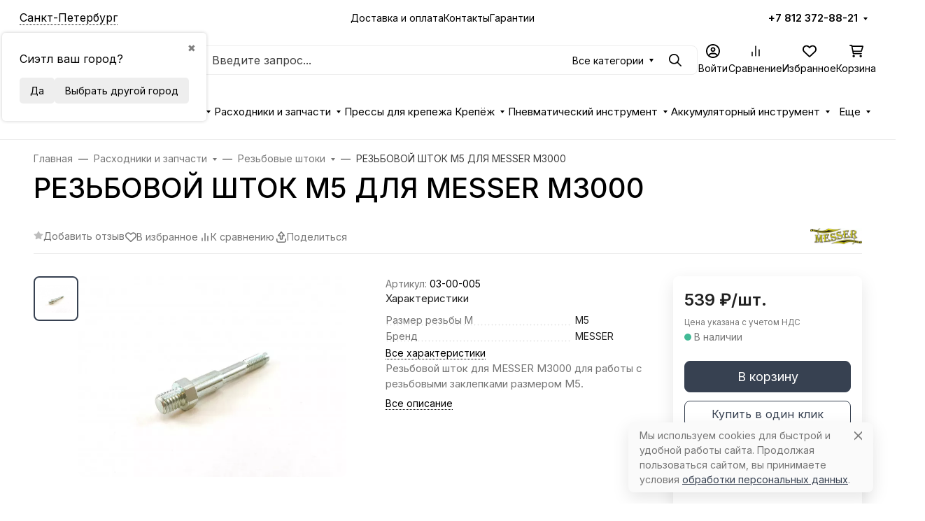

--- FILE ---
content_type: text/html; charset=utf-8
request_url: https://www.google.com/recaptcha/api2/anchor?ar=1&k=6LcwqWccAAAAAHinG-T2coyiw1WAxvNeKjBsltGZ&co=aHR0cHM6Ly95cHNpbG9uLnJ1OjQ0Mw..&hl=en&v=PoyoqOPhxBO7pBk68S4YbpHZ&size=normal&anchor-ms=20000&execute-ms=30000&cb=1xmnerrmegpz
body_size: 49204
content:
<!DOCTYPE HTML><html dir="ltr" lang="en"><head><meta http-equiv="Content-Type" content="text/html; charset=UTF-8">
<meta http-equiv="X-UA-Compatible" content="IE=edge">
<title>reCAPTCHA</title>
<style type="text/css">
/* cyrillic-ext */
@font-face {
  font-family: 'Roboto';
  font-style: normal;
  font-weight: 400;
  font-stretch: 100%;
  src: url(//fonts.gstatic.com/s/roboto/v48/KFO7CnqEu92Fr1ME7kSn66aGLdTylUAMa3GUBHMdazTgWw.woff2) format('woff2');
  unicode-range: U+0460-052F, U+1C80-1C8A, U+20B4, U+2DE0-2DFF, U+A640-A69F, U+FE2E-FE2F;
}
/* cyrillic */
@font-face {
  font-family: 'Roboto';
  font-style: normal;
  font-weight: 400;
  font-stretch: 100%;
  src: url(//fonts.gstatic.com/s/roboto/v48/KFO7CnqEu92Fr1ME7kSn66aGLdTylUAMa3iUBHMdazTgWw.woff2) format('woff2');
  unicode-range: U+0301, U+0400-045F, U+0490-0491, U+04B0-04B1, U+2116;
}
/* greek-ext */
@font-face {
  font-family: 'Roboto';
  font-style: normal;
  font-weight: 400;
  font-stretch: 100%;
  src: url(//fonts.gstatic.com/s/roboto/v48/KFO7CnqEu92Fr1ME7kSn66aGLdTylUAMa3CUBHMdazTgWw.woff2) format('woff2');
  unicode-range: U+1F00-1FFF;
}
/* greek */
@font-face {
  font-family: 'Roboto';
  font-style: normal;
  font-weight: 400;
  font-stretch: 100%;
  src: url(//fonts.gstatic.com/s/roboto/v48/KFO7CnqEu92Fr1ME7kSn66aGLdTylUAMa3-UBHMdazTgWw.woff2) format('woff2');
  unicode-range: U+0370-0377, U+037A-037F, U+0384-038A, U+038C, U+038E-03A1, U+03A3-03FF;
}
/* math */
@font-face {
  font-family: 'Roboto';
  font-style: normal;
  font-weight: 400;
  font-stretch: 100%;
  src: url(//fonts.gstatic.com/s/roboto/v48/KFO7CnqEu92Fr1ME7kSn66aGLdTylUAMawCUBHMdazTgWw.woff2) format('woff2');
  unicode-range: U+0302-0303, U+0305, U+0307-0308, U+0310, U+0312, U+0315, U+031A, U+0326-0327, U+032C, U+032F-0330, U+0332-0333, U+0338, U+033A, U+0346, U+034D, U+0391-03A1, U+03A3-03A9, U+03B1-03C9, U+03D1, U+03D5-03D6, U+03F0-03F1, U+03F4-03F5, U+2016-2017, U+2034-2038, U+203C, U+2040, U+2043, U+2047, U+2050, U+2057, U+205F, U+2070-2071, U+2074-208E, U+2090-209C, U+20D0-20DC, U+20E1, U+20E5-20EF, U+2100-2112, U+2114-2115, U+2117-2121, U+2123-214F, U+2190, U+2192, U+2194-21AE, U+21B0-21E5, U+21F1-21F2, U+21F4-2211, U+2213-2214, U+2216-22FF, U+2308-230B, U+2310, U+2319, U+231C-2321, U+2336-237A, U+237C, U+2395, U+239B-23B7, U+23D0, U+23DC-23E1, U+2474-2475, U+25AF, U+25B3, U+25B7, U+25BD, U+25C1, U+25CA, U+25CC, U+25FB, U+266D-266F, U+27C0-27FF, U+2900-2AFF, U+2B0E-2B11, U+2B30-2B4C, U+2BFE, U+3030, U+FF5B, U+FF5D, U+1D400-1D7FF, U+1EE00-1EEFF;
}
/* symbols */
@font-face {
  font-family: 'Roboto';
  font-style: normal;
  font-weight: 400;
  font-stretch: 100%;
  src: url(//fonts.gstatic.com/s/roboto/v48/KFO7CnqEu92Fr1ME7kSn66aGLdTylUAMaxKUBHMdazTgWw.woff2) format('woff2');
  unicode-range: U+0001-000C, U+000E-001F, U+007F-009F, U+20DD-20E0, U+20E2-20E4, U+2150-218F, U+2190, U+2192, U+2194-2199, U+21AF, U+21E6-21F0, U+21F3, U+2218-2219, U+2299, U+22C4-22C6, U+2300-243F, U+2440-244A, U+2460-24FF, U+25A0-27BF, U+2800-28FF, U+2921-2922, U+2981, U+29BF, U+29EB, U+2B00-2BFF, U+4DC0-4DFF, U+FFF9-FFFB, U+10140-1018E, U+10190-1019C, U+101A0, U+101D0-101FD, U+102E0-102FB, U+10E60-10E7E, U+1D2C0-1D2D3, U+1D2E0-1D37F, U+1F000-1F0FF, U+1F100-1F1AD, U+1F1E6-1F1FF, U+1F30D-1F30F, U+1F315, U+1F31C, U+1F31E, U+1F320-1F32C, U+1F336, U+1F378, U+1F37D, U+1F382, U+1F393-1F39F, U+1F3A7-1F3A8, U+1F3AC-1F3AF, U+1F3C2, U+1F3C4-1F3C6, U+1F3CA-1F3CE, U+1F3D4-1F3E0, U+1F3ED, U+1F3F1-1F3F3, U+1F3F5-1F3F7, U+1F408, U+1F415, U+1F41F, U+1F426, U+1F43F, U+1F441-1F442, U+1F444, U+1F446-1F449, U+1F44C-1F44E, U+1F453, U+1F46A, U+1F47D, U+1F4A3, U+1F4B0, U+1F4B3, U+1F4B9, U+1F4BB, U+1F4BF, U+1F4C8-1F4CB, U+1F4D6, U+1F4DA, U+1F4DF, U+1F4E3-1F4E6, U+1F4EA-1F4ED, U+1F4F7, U+1F4F9-1F4FB, U+1F4FD-1F4FE, U+1F503, U+1F507-1F50B, U+1F50D, U+1F512-1F513, U+1F53E-1F54A, U+1F54F-1F5FA, U+1F610, U+1F650-1F67F, U+1F687, U+1F68D, U+1F691, U+1F694, U+1F698, U+1F6AD, U+1F6B2, U+1F6B9-1F6BA, U+1F6BC, U+1F6C6-1F6CF, U+1F6D3-1F6D7, U+1F6E0-1F6EA, U+1F6F0-1F6F3, U+1F6F7-1F6FC, U+1F700-1F7FF, U+1F800-1F80B, U+1F810-1F847, U+1F850-1F859, U+1F860-1F887, U+1F890-1F8AD, U+1F8B0-1F8BB, U+1F8C0-1F8C1, U+1F900-1F90B, U+1F93B, U+1F946, U+1F984, U+1F996, U+1F9E9, U+1FA00-1FA6F, U+1FA70-1FA7C, U+1FA80-1FA89, U+1FA8F-1FAC6, U+1FACE-1FADC, U+1FADF-1FAE9, U+1FAF0-1FAF8, U+1FB00-1FBFF;
}
/* vietnamese */
@font-face {
  font-family: 'Roboto';
  font-style: normal;
  font-weight: 400;
  font-stretch: 100%;
  src: url(//fonts.gstatic.com/s/roboto/v48/KFO7CnqEu92Fr1ME7kSn66aGLdTylUAMa3OUBHMdazTgWw.woff2) format('woff2');
  unicode-range: U+0102-0103, U+0110-0111, U+0128-0129, U+0168-0169, U+01A0-01A1, U+01AF-01B0, U+0300-0301, U+0303-0304, U+0308-0309, U+0323, U+0329, U+1EA0-1EF9, U+20AB;
}
/* latin-ext */
@font-face {
  font-family: 'Roboto';
  font-style: normal;
  font-weight: 400;
  font-stretch: 100%;
  src: url(//fonts.gstatic.com/s/roboto/v48/KFO7CnqEu92Fr1ME7kSn66aGLdTylUAMa3KUBHMdazTgWw.woff2) format('woff2');
  unicode-range: U+0100-02BA, U+02BD-02C5, U+02C7-02CC, U+02CE-02D7, U+02DD-02FF, U+0304, U+0308, U+0329, U+1D00-1DBF, U+1E00-1E9F, U+1EF2-1EFF, U+2020, U+20A0-20AB, U+20AD-20C0, U+2113, U+2C60-2C7F, U+A720-A7FF;
}
/* latin */
@font-face {
  font-family: 'Roboto';
  font-style: normal;
  font-weight: 400;
  font-stretch: 100%;
  src: url(//fonts.gstatic.com/s/roboto/v48/KFO7CnqEu92Fr1ME7kSn66aGLdTylUAMa3yUBHMdazQ.woff2) format('woff2');
  unicode-range: U+0000-00FF, U+0131, U+0152-0153, U+02BB-02BC, U+02C6, U+02DA, U+02DC, U+0304, U+0308, U+0329, U+2000-206F, U+20AC, U+2122, U+2191, U+2193, U+2212, U+2215, U+FEFF, U+FFFD;
}
/* cyrillic-ext */
@font-face {
  font-family: 'Roboto';
  font-style: normal;
  font-weight: 500;
  font-stretch: 100%;
  src: url(//fonts.gstatic.com/s/roboto/v48/KFO7CnqEu92Fr1ME7kSn66aGLdTylUAMa3GUBHMdazTgWw.woff2) format('woff2');
  unicode-range: U+0460-052F, U+1C80-1C8A, U+20B4, U+2DE0-2DFF, U+A640-A69F, U+FE2E-FE2F;
}
/* cyrillic */
@font-face {
  font-family: 'Roboto';
  font-style: normal;
  font-weight: 500;
  font-stretch: 100%;
  src: url(//fonts.gstatic.com/s/roboto/v48/KFO7CnqEu92Fr1ME7kSn66aGLdTylUAMa3iUBHMdazTgWw.woff2) format('woff2');
  unicode-range: U+0301, U+0400-045F, U+0490-0491, U+04B0-04B1, U+2116;
}
/* greek-ext */
@font-face {
  font-family: 'Roboto';
  font-style: normal;
  font-weight: 500;
  font-stretch: 100%;
  src: url(//fonts.gstatic.com/s/roboto/v48/KFO7CnqEu92Fr1ME7kSn66aGLdTylUAMa3CUBHMdazTgWw.woff2) format('woff2');
  unicode-range: U+1F00-1FFF;
}
/* greek */
@font-face {
  font-family: 'Roboto';
  font-style: normal;
  font-weight: 500;
  font-stretch: 100%;
  src: url(//fonts.gstatic.com/s/roboto/v48/KFO7CnqEu92Fr1ME7kSn66aGLdTylUAMa3-UBHMdazTgWw.woff2) format('woff2');
  unicode-range: U+0370-0377, U+037A-037F, U+0384-038A, U+038C, U+038E-03A1, U+03A3-03FF;
}
/* math */
@font-face {
  font-family: 'Roboto';
  font-style: normal;
  font-weight: 500;
  font-stretch: 100%;
  src: url(//fonts.gstatic.com/s/roboto/v48/KFO7CnqEu92Fr1ME7kSn66aGLdTylUAMawCUBHMdazTgWw.woff2) format('woff2');
  unicode-range: U+0302-0303, U+0305, U+0307-0308, U+0310, U+0312, U+0315, U+031A, U+0326-0327, U+032C, U+032F-0330, U+0332-0333, U+0338, U+033A, U+0346, U+034D, U+0391-03A1, U+03A3-03A9, U+03B1-03C9, U+03D1, U+03D5-03D6, U+03F0-03F1, U+03F4-03F5, U+2016-2017, U+2034-2038, U+203C, U+2040, U+2043, U+2047, U+2050, U+2057, U+205F, U+2070-2071, U+2074-208E, U+2090-209C, U+20D0-20DC, U+20E1, U+20E5-20EF, U+2100-2112, U+2114-2115, U+2117-2121, U+2123-214F, U+2190, U+2192, U+2194-21AE, U+21B0-21E5, U+21F1-21F2, U+21F4-2211, U+2213-2214, U+2216-22FF, U+2308-230B, U+2310, U+2319, U+231C-2321, U+2336-237A, U+237C, U+2395, U+239B-23B7, U+23D0, U+23DC-23E1, U+2474-2475, U+25AF, U+25B3, U+25B7, U+25BD, U+25C1, U+25CA, U+25CC, U+25FB, U+266D-266F, U+27C0-27FF, U+2900-2AFF, U+2B0E-2B11, U+2B30-2B4C, U+2BFE, U+3030, U+FF5B, U+FF5D, U+1D400-1D7FF, U+1EE00-1EEFF;
}
/* symbols */
@font-face {
  font-family: 'Roboto';
  font-style: normal;
  font-weight: 500;
  font-stretch: 100%;
  src: url(//fonts.gstatic.com/s/roboto/v48/KFO7CnqEu92Fr1ME7kSn66aGLdTylUAMaxKUBHMdazTgWw.woff2) format('woff2');
  unicode-range: U+0001-000C, U+000E-001F, U+007F-009F, U+20DD-20E0, U+20E2-20E4, U+2150-218F, U+2190, U+2192, U+2194-2199, U+21AF, U+21E6-21F0, U+21F3, U+2218-2219, U+2299, U+22C4-22C6, U+2300-243F, U+2440-244A, U+2460-24FF, U+25A0-27BF, U+2800-28FF, U+2921-2922, U+2981, U+29BF, U+29EB, U+2B00-2BFF, U+4DC0-4DFF, U+FFF9-FFFB, U+10140-1018E, U+10190-1019C, U+101A0, U+101D0-101FD, U+102E0-102FB, U+10E60-10E7E, U+1D2C0-1D2D3, U+1D2E0-1D37F, U+1F000-1F0FF, U+1F100-1F1AD, U+1F1E6-1F1FF, U+1F30D-1F30F, U+1F315, U+1F31C, U+1F31E, U+1F320-1F32C, U+1F336, U+1F378, U+1F37D, U+1F382, U+1F393-1F39F, U+1F3A7-1F3A8, U+1F3AC-1F3AF, U+1F3C2, U+1F3C4-1F3C6, U+1F3CA-1F3CE, U+1F3D4-1F3E0, U+1F3ED, U+1F3F1-1F3F3, U+1F3F5-1F3F7, U+1F408, U+1F415, U+1F41F, U+1F426, U+1F43F, U+1F441-1F442, U+1F444, U+1F446-1F449, U+1F44C-1F44E, U+1F453, U+1F46A, U+1F47D, U+1F4A3, U+1F4B0, U+1F4B3, U+1F4B9, U+1F4BB, U+1F4BF, U+1F4C8-1F4CB, U+1F4D6, U+1F4DA, U+1F4DF, U+1F4E3-1F4E6, U+1F4EA-1F4ED, U+1F4F7, U+1F4F9-1F4FB, U+1F4FD-1F4FE, U+1F503, U+1F507-1F50B, U+1F50D, U+1F512-1F513, U+1F53E-1F54A, U+1F54F-1F5FA, U+1F610, U+1F650-1F67F, U+1F687, U+1F68D, U+1F691, U+1F694, U+1F698, U+1F6AD, U+1F6B2, U+1F6B9-1F6BA, U+1F6BC, U+1F6C6-1F6CF, U+1F6D3-1F6D7, U+1F6E0-1F6EA, U+1F6F0-1F6F3, U+1F6F7-1F6FC, U+1F700-1F7FF, U+1F800-1F80B, U+1F810-1F847, U+1F850-1F859, U+1F860-1F887, U+1F890-1F8AD, U+1F8B0-1F8BB, U+1F8C0-1F8C1, U+1F900-1F90B, U+1F93B, U+1F946, U+1F984, U+1F996, U+1F9E9, U+1FA00-1FA6F, U+1FA70-1FA7C, U+1FA80-1FA89, U+1FA8F-1FAC6, U+1FACE-1FADC, U+1FADF-1FAE9, U+1FAF0-1FAF8, U+1FB00-1FBFF;
}
/* vietnamese */
@font-face {
  font-family: 'Roboto';
  font-style: normal;
  font-weight: 500;
  font-stretch: 100%;
  src: url(//fonts.gstatic.com/s/roboto/v48/KFO7CnqEu92Fr1ME7kSn66aGLdTylUAMa3OUBHMdazTgWw.woff2) format('woff2');
  unicode-range: U+0102-0103, U+0110-0111, U+0128-0129, U+0168-0169, U+01A0-01A1, U+01AF-01B0, U+0300-0301, U+0303-0304, U+0308-0309, U+0323, U+0329, U+1EA0-1EF9, U+20AB;
}
/* latin-ext */
@font-face {
  font-family: 'Roboto';
  font-style: normal;
  font-weight: 500;
  font-stretch: 100%;
  src: url(//fonts.gstatic.com/s/roboto/v48/KFO7CnqEu92Fr1ME7kSn66aGLdTylUAMa3KUBHMdazTgWw.woff2) format('woff2');
  unicode-range: U+0100-02BA, U+02BD-02C5, U+02C7-02CC, U+02CE-02D7, U+02DD-02FF, U+0304, U+0308, U+0329, U+1D00-1DBF, U+1E00-1E9F, U+1EF2-1EFF, U+2020, U+20A0-20AB, U+20AD-20C0, U+2113, U+2C60-2C7F, U+A720-A7FF;
}
/* latin */
@font-face {
  font-family: 'Roboto';
  font-style: normal;
  font-weight: 500;
  font-stretch: 100%;
  src: url(//fonts.gstatic.com/s/roboto/v48/KFO7CnqEu92Fr1ME7kSn66aGLdTylUAMa3yUBHMdazQ.woff2) format('woff2');
  unicode-range: U+0000-00FF, U+0131, U+0152-0153, U+02BB-02BC, U+02C6, U+02DA, U+02DC, U+0304, U+0308, U+0329, U+2000-206F, U+20AC, U+2122, U+2191, U+2193, U+2212, U+2215, U+FEFF, U+FFFD;
}
/* cyrillic-ext */
@font-face {
  font-family: 'Roboto';
  font-style: normal;
  font-weight: 900;
  font-stretch: 100%;
  src: url(//fonts.gstatic.com/s/roboto/v48/KFO7CnqEu92Fr1ME7kSn66aGLdTylUAMa3GUBHMdazTgWw.woff2) format('woff2');
  unicode-range: U+0460-052F, U+1C80-1C8A, U+20B4, U+2DE0-2DFF, U+A640-A69F, U+FE2E-FE2F;
}
/* cyrillic */
@font-face {
  font-family: 'Roboto';
  font-style: normal;
  font-weight: 900;
  font-stretch: 100%;
  src: url(//fonts.gstatic.com/s/roboto/v48/KFO7CnqEu92Fr1ME7kSn66aGLdTylUAMa3iUBHMdazTgWw.woff2) format('woff2');
  unicode-range: U+0301, U+0400-045F, U+0490-0491, U+04B0-04B1, U+2116;
}
/* greek-ext */
@font-face {
  font-family: 'Roboto';
  font-style: normal;
  font-weight: 900;
  font-stretch: 100%;
  src: url(//fonts.gstatic.com/s/roboto/v48/KFO7CnqEu92Fr1ME7kSn66aGLdTylUAMa3CUBHMdazTgWw.woff2) format('woff2');
  unicode-range: U+1F00-1FFF;
}
/* greek */
@font-face {
  font-family: 'Roboto';
  font-style: normal;
  font-weight: 900;
  font-stretch: 100%;
  src: url(//fonts.gstatic.com/s/roboto/v48/KFO7CnqEu92Fr1ME7kSn66aGLdTylUAMa3-UBHMdazTgWw.woff2) format('woff2');
  unicode-range: U+0370-0377, U+037A-037F, U+0384-038A, U+038C, U+038E-03A1, U+03A3-03FF;
}
/* math */
@font-face {
  font-family: 'Roboto';
  font-style: normal;
  font-weight: 900;
  font-stretch: 100%;
  src: url(//fonts.gstatic.com/s/roboto/v48/KFO7CnqEu92Fr1ME7kSn66aGLdTylUAMawCUBHMdazTgWw.woff2) format('woff2');
  unicode-range: U+0302-0303, U+0305, U+0307-0308, U+0310, U+0312, U+0315, U+031A, U+0326-0327, U+032C, U+032F-0330, U+0332-0333, U+0338, U+033A, U+0346, U+034D, U+0391-03A1, U+03A3-03A9, U+03B1-03C9, U+03D1, U+03D5-03D6, U+03F0-03F1, U+03F4-03F5, U+2016-2017, U+2034-2038, U+203C, U+2040, U+2043, U+2047, U+2050, U+2057, U+205F, U+2070-2071, U+2074-208E, U+2090-209C, U+20D0-20DC, U+20E1, U+20E5-20EF, U+2100-2112, U+2114-2115, U+2117-2121, U+2123-214F, U+2190, U+2192, U+2194-21AE, U+21B0-21E5, U+21F1-21F2, U+21F4-2211, U+2213-2214, U+2216-22FF, U+2308-230B, U+2310, U+2319, U+231C-2321, U+2336-237A, U+237C, U+2395, U+239B-23B7, U+23D0, U+23DC-23E1, U+2474-2475, U+25AF, U+25B3, U+25B7, U+25BD, U+25C1, U+25CA, U+25CC, U+25FB, U+266D-266F, U+27C0-27FF, U+2900-2AFF, U+2B0E-2B11, U+2B30-2B4C, U+2BFE, U+3030, U+FF5B, U+FF5D, U+1D400-1D7FF, U+1EE00-1EEFF;
}
/* symbols */
@font-face {
  font-family: 'Roboto';
  font-style: normal;
  font-weight: 900;
  font-stretch: 100%;
  src: url(//fonts.gstatic.com/s/roboto/v48/KFO7CnqEu92Fr1ME7kSn66aGLdTylUAMaxKUBHMdazTgWw.woff2) format('woff2');
  unicode-range: U+0001-000C, U+000E-001F, U+007F-009F, U+20DD-20E0, U+20E2-20E4, U+2150-218F, U+2190, U+2192, U+2194-2199, U+21AF, U+21E6-21F0, U+21F3, U+2218-2219, U+2299, U+22C4-22C6, U+2300-243F, U+2440-244A, U+2460-24FF, U+25A0-27BF, U+2800-28FF, U+2921-2922, U+2981, U+29BF, U+29EB, U+2B00-2BFF, U+4DC0-4DFF, U+FFF9-FFFB, U+10140-1018E, U+10190-1019C, U+101A0, U+101D0-101FD, U+102E0-102FB, U+10E60-10E7E, U+1D2C0-1D2D3, U+1D2E0-1D37F, U+1F000-1F0FF, U+1F100-1F1AD, U+1F1E6-1F1FF, U+1F30D-1F30F, U+1F315, U+1F31C, U+1F31E, U+1F320-1F32C, U+1F336, U+1F378, U+1F37D, U+1F382, U+1F393-1F39F, U+1F3A7-1F3A8, U+1F3AC-1F3AF, U+1F3C2, U+1F3C4-1F3C6, U+1F3CA-1F3CE, U+1F3D4-1F3E0, U+1F3ED, U+1F3F1-1F3F3, U+1F3F5-1F3F7, U+1F408, U+1F415, U+1F41F, U+1F426, U+1F43F, U+1F441-1F442, U+1F444, U+1F446-1F449, U+1F44C-1F44E, U+1F453, U+1F46A, U+1F47D, U+1F4A3, U+1F4B0, U+1F4B3, U+1F4B9, U+1F4BB, U+1F4BF, U+1F4C8-1F4CB, U+1F4D6, U+1F4DA, U+1F4DF, U+1F4E3-1F4E6, U+1F4EA-1F4ED, U+1F4F7, U+1F4F9-1F4FB, U+1F4FD-1F4FE, U+1F503, U+1F507-1F50B, U+1F50D, U+1F512-1F513, U+1F53E-1F54A, U+1F54F-1F5FA, U+1F610, U+1F650-1F67F, U+1F687, U+1F68D, U+1F691, U+1F694, U+1F698, U+1F6AD, U+1F6B2, U+1F6B9-1F6BA, U+1F6BC, U+1F6C6-1F6CF, U+1F6D3-1F6D7, U+1F6E0-1F6EA, U+1F6F0-1F6F3, U+1F6F7-1F6FC, U+1F700-1F7FF, U+1F800-1F80B, U+1F810-1F847, U+1F850-1F859, U+1F860-1F887, U+1F890-1F8AD, U+1F8B0-1F8BB, U+1F8C0-1F8C1, U+1F900-1F90B, U+1F93B, U+1F946, U+1F984, U+1F996, U+1F9E9, U+1FA00-1FA6F, U+1FA70-1FA7C, U+1FA80-1FA89, U+1FA8F-1FAC6, U+1FACE-1FADC, U+1FADF-1FAE9, U+1FAF0-1FAF8, U+1FB00-1FBFF;
}
/* vietnamese */
@font-face {
  font-family: 'Roboto';
  font-style: normal;
  font-weight: 900;
  font-stretch: 100%;
  src: url(//fonts.gstatic.com/s/roboto/v48/KFO7CnqEu92Fr1ME7kSn66aGLdTylUAMa3OUBHMdazTgWw.woff2) format('woff2');
  unicode-range: U+0102-0103, U+0110-0111, U+0128-0129, U+0168-0169, U+01A0-01A1, U+01AF-01B0, U+0300-0301, U+0303-0304, U+0308-0309, U+0323, U+0329, U+1EA0-1EF9, U+20AB;
}
/* latin-ext */
@font-face {
  font-family: 'Roboto';
  font-style: normal;
  font-weight: 900;
  font-stretch: 100%;
  src: url(//fonts.gstatic.com/s/roboto/v48/KFO7CnqEu92Fr1ME7kSn66aGLdTylUAMa3KUBHMdazTgWw.woff2) format('woff2');
  unicode-range: U+0100-02BA, U+02BD-02C5, U+02C7-02CC, U+02CE-02D7, U+02DD-02FF, U+0304, U+0308, U+0329, U+1D00-1DBF, U+1E00-1E9F, U+1EF2-1EFF, U+2020, U+20A0-20AB, U+20AD-20C0, U+2113, U+2C60-2C7F, U+A720-A7FF;
}
/* latin */
@font-face {
  font-family: 'Roboto';
  font-style: normal;
  font-weight: 900;
  font-stretch: 100%;
  src: url(//fonts.gstatic.com/s/roboto/v48/KFO7CnqEu92Fr1ME7kSn66aGLdTylUAMa3yUBHMdazQ.woff2) format('woff2');
  unicode-range: U+0000-00FF, U+0131, U+0152-0153, U+02BB-02BC, U+02C6, U+02DA, U+02DC, U+0304, U+0308, U+0329, U+2000-206F, U+20AC, U+2122, U+2191, U+2193, U+2212, U+2215, U+FEFF, U+FFFD;
}

</style>
<link rel="stylesheet" type="text/css" href="https://www.gstatic.com/recaptcha/releases/PoyoqOPhxBO7pBk68S4YbpHZ/styles__ltr.css">
<script nonce="8GvUe9f-Dr_VMcEX-PBa-w" type="text/javascript">window['__recaptcha_api'] = 'https://www.google.com/recaptcha/api2/';</script>
<script type="text/javascript" src="https://www.gstatic.com/recaptcha/releases/PoyoqOPhxBO7pBk68S4YbpHZ/recaptcha__en.js" nonce="8GvUe9f-Dr_VMcEX-PBa-w">
      
    </script></head>
<body><div id="rc-anchor-alert" class="rc-anchor-alert"></div>
<input type="hidden" id="recaptcha-token" value="[base64]">
<script type="text/javascript" nonce="8GvUe9f-Dr_VMcEX-PBa-w">
      recaptcha.anchor.Main.init("[\x22ainput\x22,[\x22bgdata\x22,\x22\x22,\[base64]/[base64]/[base64]/[base64]/cjw8ejpyPj4+eil9Y2F0Y2gobCl7dGhyb3cgbDt9fSxIPWZ1bmN0aW9uKHcsdCx6KXtpZih3PT0xOTR8fHc9PTIwOCl0LnZbd10/dC52W3ddLmNvbmNhdCh6KTp0LnZbd109b2Yoeix0KTtlbHNle2lmKHQuYkImJnchPTMxNylyZXR1cm47dz09NjZ8fHc9PTEyMnx8dz09NDcwfHx3PT00NHx8dz09NDE2fHx3PT0zOTd8fHc9PTQyMXx8dz09Njh8fHc9PTcwfHx3PT0xODQ/[base64]/[base64]/[base64]/bmV3IGRbVl0oSlswXSk6cD09Mj9uZXcgZFtWXShKWzBdLEpbMV0pOnA9PTM/bmV3IGRbVl0oSlswXSxKWzFdLEpbMl0pOnA9PTQ/[base64]/[base64]/[base64]/[base64]\x22,\[base64]\\u003d\x22,\[base64]/[base64]/Di2nCkx/Ct8OAw6QeNxkMw75ZKcKuQcKtw7PChGDCrQnCnTvDkMOsw5nDocKuZsOjM8Obw7pgwrYYCXZDZcOaH8OmwpUNd2BYLlgCXsK1O05ATQLDpcKdwp0uwq0+FRnDh8OUZMOXOcKdw7rDpcKdKDRmw6bCpRdYwqtrE8KIb8Kuwp/CqFvCscO2ecKHwr9aQw7DvcOYw6hCw7UEw67CosOFU8K5TjtPTMKew4PCpMOzwpIcasOZw4PClcK3SlRXdcK+w5wLwqAtWsO1w4oMw6oOQcOEw7gpwpNvBsOvwr8/[base64]/DnFpRw53Cq8KIdlHDmsO3OMKywrcGwrrDmHoORg82K3LCvVx0P8ODwpMpw5dcwpxmwo7CosObw4hSfE0aEsKgw5JBfMKEYcOPASLDpks4w4PChVfDicKPSmHDhsONwp7Cpn06w43CrMK1asORwpzDkE8AACXCk8Knw4/ClcKPEnJ/dhIaQ8KKw6fCg8KOw4bCk2zDrCXDvMKSw63DqlZWQcKvYsO7WGhnY8ONwpBtwrc9dFvDh8ObRiZcAcKDwr3Dmwt5w592IkcRflPCvD/ChsKOw7PDqcOXABLDlsKEw6TDvMKYCjZ8LU/CncOabETCnz09wpJxw49nMFnDtsOww7BREW5pXcKfw7JsJsKLw65pGHl9JgLDvB1yAsK7wqwlwrrCl0/CkMOrwoFLZ8KOWlV0AHskwovDjMO2RMKXwpHDpwF4Y1bCrVFRwo9kw7nCoGBDVUhdwqzCjg0CWVcXKsO7O8OXw5kLw77DmELDrmRbw4nDqx4Bw7DCrRw0PcOrwo8Nw4bCnMOXw67ChMKgHsOYw63DtVovw5Fqw6BjX8KdGsKSwpAbZcOhwqY/wr8xSMOWw6YhOj7Cl8KIwqc7w6oKdMKOF8O+wozCuMOzazR/Ug/CuRjClzjDj8KiB8Omwp/[base64]/GcOPw4jCmMK+woHCp8OWwo0YwrRlw7rCgGHCkMOOwp/CjQLCjcOJwpYVXsKdFijCqsOeLsKsSsKOwrLDoAPClMK2N8KNK1d2w7fDncKwwo1BKsK+woTDpkvDqMOVO8Ocw5Uvw5HCkMOdw7/[base64]/CulZbwrfCh8KtZCFNeVEwHRIzwozDosOIwqhmwpnDs3DDrcKJFsK7FH/Dv8KOXsKQwrDCuzHChMO8dsKbSErCjDjDh8OSJAHCiw3DhcK7bcKRElMCQFZlN1/CtsKhw60+wqUtNid1w5nCqsKww7DDgcKbw7HCrDUNCcOBGwfDtjVrw6rCt8O6ZMOYwpfDqSrDj8KnwpdUNMKTwpLDgsO2SjcURsKqw6/CkGguW25Sw5DDksKsw4U+bxPCmsKVw5/DisKdwofCozspw5tow5TDnTrDj8OKSVlwCTEww7RCUsKRw5tYb1rDlcK+wr/Dl14jF8KENsKhw5AAw55FLMK9MhHDpwAfW8OOw7xjwr82akZLwqs5blXCgRLDl8Kww4plKsKLTEnDncOUw4XCnC/Cl8O4woXClMOtbsKiJVXCocK/[base64]/HknDljMfLcKVGzfCp8Ksw5dPwr5lw6sswqbDjcKQw4nColvDhkJwMsODQlRnSWfDmWh0wrDCpQXDsMOrMUl6w4ovABx7w5vCpMK1EGjDiBYnR8OLd8KqIsKSMMO0wp52wr/CtQITJ0vDr3rDuCXDh05gbMKIw6NqJMOXBmYEw4/DjcKmH3FFdMKdDMKAwpXCpAPClh5rHmF/wrXCt2DDl0/Du1RZBitOw4zCnF/[base64]/UsKfbMKhwpBkTcO+w7RADTsQw73CgCAQHMOAY8KnE8OhwrokcMKAw5HDtiUtFz8/XMKrKMKvwqcGPEjDrlQFKMOiwrbDuVzDiGZwwqHDliDCvMKlw67DiDo3Rjx7TMODwqwLKcKiwpTDmcKcwp7DnhMqw6xZUXJcX8OjwojCqG0dd8K5wqLCpHhnAU7CrywIasOjDMKMax/DgsO8T8KCwpU+wrjDlSrCjyJ/ORltK2DDp8OeH0vCocKaL8KKDUtfKsK7w45zXMOQw4tBw7jDmj/CrMKCdUHCrgTCtXbDp8Kuwp1XPcKQwq3Dm8OBO8OCw7HDscOPwqdwwo3DosKuGC8rw5TDulY0RV7CqMOrOMOjKSEHQMKuSsK3VF9tw4MNPmHClU7Dmw7Cn8KdB8OFPMKSw7tiemBiw65DVcK/LgU2d23CscOswrY5DDpUwqVhw6DDkiHDm8O5w5jDp1U9Kw8DW38TwpVawrNfwpoYO8OSfMOmXMKuUXIOLj/CnVU2WMOKbzwvwpHCqSVkwo7Dh0nDsUjDg8KIwrXCksObJcOvb8KSKVHDknbDpsOow4jDnsKtGzHCosOvRsOhwojDtzTDiMKQZMKOOkhYRwI3KcKCwrjCj0/[base64]/BcOlwrArw4Jsw7fCocOYw7/CvUtccRbDr8OuOHFCYcKDw6o1DDDCj8OAwqPCtQRKw7AqfWw1wqcqw6fCjMKlwqgZwqrChcOmwrJrwr4Nw69ACE7DqwlGOR5bw68cW212NMK1wr/DmR15dys2wq3Dm8KKBAAiB2EJwqjDrMK1w6nCrcKGwp8Jw6HDh8KdwpRYYMKnw57Dp8Kow7LCjVEjw6bCvsOaX8O6PMKGw5HDtMOXd8O1WG4AAjbDiQFrw44iwp/[base64]/w6sSwohzwpIuwoo1VkQeey8Zw59FDkx9OMOzFVjDm2UKDFFbw6JhMsKWfWbDlC/[base64]/bQzCj8K8BDh5GcO7UXnDpsO/dQTCpcKDw6/DhcOFCcKMMsKlXgJ9GmbCisKbICzDncK6w4/Cu8KrAgbCqS8tJ8K1LFzCgcO/w4Y+D8KywrN6FcK6RcKrw5jDhcOjwp3CgsODw65uQsK+wpQHLSgAwprCj8OaPDJidRQ2wr0BwqMxZMKIeMKaw5J+I8Kqwr4Qw6JdwqrCkWUaw5Vdw4RRFSgRwqDCjHpUDsOZw51Rw5kvw5h7UcO1w67DoMKuw5gPWcOqDEzDiTDDgMOcwofDiA/CpUvDqsKGw6vCvDDDtxzDkUHDisK4woLCi8OvJ8Khw514GcOObsKkGsOOKcK+w5ANw7gxwpbDiMK4wrBCD8KWw4rDlRdCPMKDw5VewqkQwoA4w7o2E8KLFMOUWsOqAUJ5WzFGJXzDmlnDtcK/[base64]/[base64]/DqMO2wrQAw4TCgE/[base64]/[base64]/w4pgcnzCqmjClCUXwqPDlsO2wqU5w7TDmCpuw7nCp8KvSsOtDEcVT1g1w5zDvhDDkFllTkrDssOrUcKgw78tw5hABMKRwrjDiFrDih9hw4EvbsOrX8K8w57DkklKwr1jcgrDnsKmw43DlUXDksOEwqdZwrIvFF/CgnIicn/CqX3CvMKJKMOSI8K+wqXCp8O4wr9tMsOHwoR+SmLDncKJMCDCiTl9DUHDqcOew4/Dj8OywrhnwrzDrsKHw78Dw6Ziw64Tw7PCiT9Xw4chwogBw5w2TcKcL8KHR8KUw7YHCcKVwrh1S8O9w4Iwwohvwrgfw77CgMOsFcO/wqjCo0sIwr0vw4QxfCBAw5bDnsKww6TDnhrCssO2JsKDw4w+M8O9wqV5QT3CvsOJwpnCgQnCmcKSOMKFw57Du3XCqsKywqxuwp7DkSddbQsPL8OhwqoDwpfCkcK/bsKfwonCocK4w6fCk8OKLHsrPsKSK8KvfR8cFUDCtytrwpwKXHnDlcKkGcOGfsKpwp8+wpDCkj8Ow5/CrMKySMOTMhzDnMKjwqN0UQHClsKgbz17w64uV8OEw6UXw5/CmEPCqy3CmQTDmMOFYcKawoHDtnvDo8KxwpXDoWxXD8OEDsK9w4/DsXHDl8KUP8OGw5zCjcK4fm1RworDlXzDsEnDq0xAB8OeVHtsGMKCw5nCvMKFaEjCuhnDtAHCg8KFw5RxwrwXe8Onw5TDvMOnw784w55IAMOICFVlwqseVUfDh8KLDMOkw5fCoEQjND3DoQzDgsKaw6LCvsOhw6vDmDUuw4DDo2/CpcOMw7o2wojCrilKecKdPMKww73CvsOPBQ/DtktNw5HDq8KOwqsGwp/DtjPDp8KWcxETFwkiVjs/WMK9w7TCvV9RS8Osw4MyDsK2RWTCicOEwqzCrsOIwpJGOFoGM2wtfxBqSsOOw5I7BinCrcOEB8OWwrsOOnXDqA7Cs3PCkMKswpLDt2ZiVn4fw5d7ASfDjyNfw50mBcKYw5fDhA7CmsOQw6h3wpDCrsK0asKOOk/CqsOUw4PDncOGfsO7w5HCucK5w70nwrRhwrVFw4XCtcOSw5IVwqfDtsKLw4zCunxZEsOuRMOWeUPDpmMnw43Cqloqw7PDqC0ywqgYw77CkwnDpX94P8KUwroYasOaHcO7OMKuwqoww7TCqBLDpcOpEFMaMzjDjUvChwtGwotOQcOLIEIhN8OXwrjCuW5Swo5wwr/DmitKw6LCt0Y/ehHCusO7wowAB8OYw5nDm8O5wrZSLVbDqGcKIHIBN8O/[base64]/[base64]/DhMO0wosrGhnCsMKqw4ErTAPDhMO+b0pHw5UuJ1QaKsOkwojDpsKIw4Zrw7gjRX3CqVBIEcOcw6NDRcKnw7sBwotyYMKPwoxzEwIjw4pud8KTw4llwojDuMKFIkjCtsKBRCM9w4Iyw74fdi/[base64]/[base64]/Dn8Ogwr7DtCxgT8KLwp1POVh1U3XCtVYTfcK0w6J7w45YRF7CkD/CuWhiw4pTw7fDpcKQw5/DrcOiMSpWwpQYY8KnZUtMDAbCjldsbQZgwo0KYVthfU9ySQlVHjk/wqgENVPDsMOFWMOzw6TDt0rDscKnBcOIXixawrrDkcOAYAAPwqduX8Kbw6zCoQrDlsKEVQ3Ch8KRw5vDt8O8w4I4w4DCh8OHSnERw57CtWnCmQfCpE4KSTESTRo8wonCkcOtwr8Pw6nCo8KxW1rDocONdxTCqAzDpzHDoitJw6I2w4zCjxVqw5/Crh5LIWLCojImWkvDtToXw6DCrsOCG8OswpPCqcKRIsKrPsKpw494w4NKwoPCqB3CriA/wobCnAluwqrCkyfDmMOkFcOgZmlCMMOIAT8pwq/CvMKNw6N/A8KCXW7CjhPDijXDmsKzIwYWVcOew4zCkC3DpsO7wqPDv0JMTE/CkcOkw7HCs8OSwpvCujN9wozDi8OTwqFPw6cLw4sSHF4iw5zDlcKvCRjDpsOZVijDi0rDp8OFAmRlwq8/[base64]/[base64]/O0JOwqpswrpnCCvCgsK0w6XCgRIYw4lLe8Oxw7bDqcK2RThyw7fCiEfCjizDjsKyawU1wrDCrWwtw5XCqwsKSkLDqsOQwqEVwpDDk8OMwpshwpYJP8OMw5TCsmjCgcOxw7/CgsOpwqB8w40INQ7DnA5/[base64]/Dj27CnsOYPRjChsKBw4RQw6UEwp/[base64]/Dn8Kxw4HCq1wNwrcFw5XDqcOFwpVwwqHDq8KGdMO2RsKbYsKtdl/Dp0BBwqTDu0hPdw7DpsOxUGAAOMOrH8Oxw6kwHijDiMKkKMOxShvDt0bCl8OKw5TClWZfwoV/wr18w4TCvnHDsMKRAjMdwq0Hw73DhsKZwq7ClsK8wrF2wp3DocKDw5HDqMKEwp7DjiTCoyNlHjA4wovDncO8w7IbEVETR0bDiSMBIMKuw5g6w6nDscKiw6zDgcOew7Eawo0vBcO+woM6w7ZFL8OAwpbCnD3CtcOUw43DtMOnK8KJfsO/wopfCMOld8OldHnCoMKSw6rDhjbCnMKcwqM3wqLCr8KzwqvCslJawqHDhMOhNMOWRsK1AcO5GMOkwrBSwrHCvMOuw7nCvMO4wobDi8OKecKHw4d+w498AcOOw6MBwrrClQxaZwksw5AAw7l5IjcqYcKdwqbCncKTw7/CiTbDoh06LMOBQMOSUsOvw5PCrcO1aD3Di0VuPRLDncOiLsOxI0Nbd8O3KHvDlcOGA8KHwrPCscOiGcKtw4DDg0zDrwbCt0fCpsO8wo3DtMK1P2U0OnccQjDDh8Ozw4XCiMOXwr/CrsO0HcK8NW8xME0ew48CPcOrBCXDgcKnwpk1w63CknIfwq/CkcOswozChiXDt8Khw4/Dj8O2wrBswrdhEMKjwr7DisK3E8OxOMOcwpnCl8OWHlHCjRzDuB7CvsOhwqNTCFxdI8Oaw78sdcOMw6/ChcOoSBrDg8O5a8OfwrrCmsKQd8KaFBtfbSDCscO3R8KcZUFyw6XChz4qJcO1FBNlwpXDicOJRELChMKvw7ZsI8OXTsO3wolrw5piecKGw6kaKURsaxs2TAHCg8K0BMKNakTDu8KtNcKhSXwZw4PCi8ObRsO8TDLDrsOPw7AsEMKfw5ZFw4I/fzFuKcOCLFvCryjDosODO8OdAwXCm8KvwodNwoE5wqnDmMOMwp/[base64]/dDbDgMOKw6bDhQrCt8OdTB5BIgjDssOidRvCscOpw6zCjCLDrAgMJsKmw5RXw6DDuAQAwpXDhltnBcK/w4xkw61awrNyKsKbKcKmP8Oza8KWwo8owptww6QgX8OhPsOEBsOtwp/[base64]/w7DDvsOaw7RUMcOfw7LDhsOnB8KrwrxQTsKCXifDg8KCw6fCnyFYw5HCv8KDQlnCqCbDtcKVwpg3w6Z5MsKcw4tBQ8O9Xz/CiMKkXjvDqHXDiSlSYMOJM3PCkA7ChzvDkU7CmnnCkUESTMKJEMKrwoLDhcKYw5nDgwHCmRLCiWbCo8KWw5grCRXDkBzCjCPCqcKMK8Obw6Vgwp4qXcKAL2hww4BAU1pSwqvCtMORL8K3JxLDjVDCr8O+wo7CkidDwpnDk03Dv0UwEQvDkDd4ch/Cq8OeBcOdwoA2w5YZw7MvTixDIG/Ci8Kow4HCkU5kw4rChxHDmR3Dv8KBw5U8dHVqdMOLw53DlcOUY8K3w4kVw6NVw519EsOzwpBbw4hHwoNXMsKWMS1pA8KLw6o/w77DtcOcwr9zw7jCjhHCsS/CkMOhESFdKsOPVMKZZmMpw7xIwq1Qw6k/wrYmwq/CtDDDgMO4KMKQw5tHw4vCssOsYMKOw6PCj1RxSBTDvQnCqMKhL8KWVcOGYT9nw7c/w6/CkVgawpzCoz4PZ8KmdULCvcKzMMOqbydCTcOXw7Eow5MFw4vDs0XDly5mw7oTP3/CrsOdwovDtsOow5poNSAPwrpMwrTDtcO5w7YJwpULwrbDm04Cw5RPw7IDw4x6w60dw7vCvMK6RVjDpHMuwqh5bl81wq/CjcKSN8KqCz7Cq8OLJsOBwqTDoMKRcsOrw7DCncKzwq16w59INMKew4B2wqseHFR/VHFyJcKUYlrDo8KSdsOgScKjw6wJw4tcSwwxQcOSwo/[base64]/wollw7vDnsONQsKLQQPCisKQwp7Dn8OYfcOoUcOGA8KnecKjOgDDvQTCoyXDrQjDgcOKNhPDuGbDlsKtw4crwpLDlQZVwq/[base64]/[base64]/CssKXHMOQHWR7wqzDp8KNwqfCiDVtM8OoNsO2wqPCtlTCpAPDm2fCphbCtS0lFcOgGwZhYlhpwrddQsONw48BccK6cTsoekrDpiDCiMKwCT/Cr04xEMKzb03DiMOeDULDt8OOacOjJxkuw4XDi8OQWy/CkMOacWvDl2QnwrMPwqJxwrwvwpghwrMjfDbDn0jDo8ORLTYUGDjCmMKswqscb0fCv8OLehvCkRXDtsKLC8KTA8KyLsOrw4JmwoXCrEzCohPDvBgOw7jChcK0SSRCw65paMOnRMOTwrhTD8OvJWtXQEthw5gpGS/DnDHCsMOEX2HDhsO1wrjDqMKcARAowr/Di8O5wo7DqlXChxYtezNvE8KLJMO4M8OPLcK1w54xwoDClcOVAsOgYCXDsW8Bw7QdA8KrwqTDksODwpAiwrt5BnrDrFXDnwbDhVnDggptwqhUGj0oaiVHw5ASB8OWwpDDsB/CnMOTAGjDoBHCpgHCt1FXYGceRnMNw5V5AcKcKsOmw4x5W3LCscO5w5fDiBfCkMOqTBllUTfDrcK/[base64]/CisKdw7PCpg8LVMKYwonDh1ZmKjvCvSwrw6dMBsKBGH1cd3rDhXZAw6thw5XDqVnDvXcYwrpXJmfDtlrCtMOKwpZ6ZGTDgMK2wrjCo8K9w7JhW8KtbhXCi8ObFQU6w6RIQkQxHsOhUcKTAz3CiQcHcjDCrSx7wpJzN33CgMKiOcOIwrDDjmjChsO/w4fCisK/[base64]/DmWnCnHXCtcOTNl7DjhHCoWgQw68pW3PDk8KSwp0PIMOHw6LDtXnCt1LCoAx/QcKIX8OtasORGiAtNU1Owr8Pw4PDgSQWMcOhwprDr8KowqswVcO/[base64]/w7svTsO4wrPDoQTDlcKVcMKzNjrDpsO0LDzCj8KGwrpRwrHCvMKMwpoPPmPCtMK4fmIuw5LCsVdnw4/DqhhXU3Emw5V/[base64]/DoCjDgcOSw5rCnGjCkzDDl1BbdMKgwrTCl8Kcw7bCizInw6TCpcKMciPDi8OBw6jCrsOqVRUNwr/CuTUKM3Ehw5jDp8O6wpTCsmhkB1rDqRXDocKzAMOSH19zw4PDncK4BMK+woVpw5JNw4XCjEDCkm0AGSLDu8KDdsKUw51twojDp0DCgHw5w47Dv2bCmMOKe34SMyR8RH7DlXFcwrjDpkHDl8OawqnDminDv8KlRsKuwo7DmsKWIsOVdiXDkxJxYsOVWh/DssOOd8KqKcKaw7nCmcK/wpQGwrrCsmvCmW8rXUsfeFjDjkrCp8O+V8OXw73CqsKlwqbCgMOSwrUodUAMYRIRViQmTcOxw5LCgRPDuwg1wrVGwpXDkcKfw5Qww4XCncK3bSYdw44jRcKveH/DvsOLBsKmVzxPw7bDqwfDsMK5aDk0H8OAwq7DojM1wrbDqsOXw4JQw4HCmghgFsKuTsKdM2zDhsKKe0x5wqU/YcO5LW7Dll5QwpcTwqs9wo93SCTCmjTCkVPCryXCnkHCjsOWEQVXazcew7XDq3oSw4bCg8Kdw5AAwpvDqsONVWgmw5RMwpVSeMKPAl7DjhLCqcKPRmwRLHLDncOkZyrDqygGw6cpwrkAPhNsJULCgMO6XCbClMOmQcK1WsKmw7R5LcOYWXk/[base64]/w4DCoMOHwrLDqhQ9woDCuVrCk8K2U8KNwq3DgsKew73DsGg3wqR7woDCqsOuPcKnwqnCi2ERVgZdcMOqwpByZ3QmwqhjQcKtw4PChsOkMTvDm8OvSMK0bsOHH0sPw5PCssKwVCrCu8KjPx/DgMKWO8KHwqoTZjnCjMKawrfDj8KadsKxw6Jcw7pqHTE8EnJvw5rCg8OgQnhDNcO4w77ClMOrwoZHwqLDv1JPIsKzwphHBR7ClsKjw5/[base64]/[base64]/WMOmwo/Dh8Ocw5E1wr7CuMOrEm/DhVFjwqDDpXc9XcKTwpxEwo7CqjvCp0ILL2QlwqHDl8Ojw5Zowrl6w7LDgcK1HB7DrcKgwp8wwrAoGsO9UAnCkMObwpHCt8Ozwo7DmWMrw5HDmgobwpsWRjnCpsOuLjVZWDk+NMOGTcKgJ2p4IsKvw7rDpHFzwrUgQmTDj218w7/Cr2fDk8OcLAF9w6jCs2MCwqfDv1hNTUHCmzbChjnDq8Oew6LDlsKIanrDj1zDk8O8CWgQw6/DhiwAwpM/FcOlLMK3GR1qw4Ued8KDLzIVw60kwoXCncO1JcO6OSXCrxPCsX/[base64]/wrlDwoh6NsKeWzQ5woDCvMOVw7sNCFgiQcO0eMKuYsK0VTotwqJ3w7hbTMKnesO6OsOwfsOWwrdqw5zCsMKYw5zCq3BjYsOcw5wAw5nCpMKRwpYAwodlKXtmY8K1w5EBw7BAeB/[base64]/CrsKybwdoEErCv8OwXcK+OlJ3f07DhsK0OWZWekM6wo1ww6MIBMOMwqZ9w6DDow13dkTCmsKPw5llwpUDOwU4w7zDrcKdOsKWeBzCvsOxw7jCicK2w6XDrMK+woHCmzrDk8K7wos4wr7Cr8KYB2DChA5/[base64]/DqUvDuzjDusKGDi1FwqXDjnXDr8Oxw5nDk8K4PQUwKMOewpjDm3/Dt8KpLzp6w4Ajw57Dk3/DvVtnFsOlwrrCsMOfNhjDhsKmaR/Dk8OhdXrCuMO3T3jCj0ULb8KRTMKZw4LDkcKswrDDqWfDo8Kcw55aecKqw5RWwp/CmibDrQ3DhMOMEyLCoyzCssOfFhPDhsOOw7/Ci1VkH8KrTUvDm8ORZcKMWsOvw5oSwqQtwpTDisKhw5nDlMK6wp1/wo/Cn8OHw6zDmTbConFQLhwTUQRQw4daBMK8w7pcwrXDiWEUEnfCjlgZw7sbwp98w6rDnGrCsXAAw4/CvmQmwobDsCrDizZMwqhcwrgzw68OfSjCncKoXsKiwqvCp8O2wr9Ywq9rYBBfVSYyB0rCpS9DTMODw5LDiD49JFnDk2gcG8Kzw4bDk8OmcsOGw7khw4Uqwq3CmD5Vw4pLPDNoTD5nMMOCAcO/wq1/woTDncKewqd3IcK9wqEFI8OzwpQNCyAAwpBOw4fCosOdAsKQwrDDusOpw4bDiMO0VxF3MjDCgGYmFMO5w4HDg27DsjfDlB3CtMO1wr0TICXDqHXDncKDXcOpw4UYw6gKw4HCgMOLwrJsRSDCtBBcawIBwofDvsKUCcOMwo/CtiBZw7dUNhHDrcOVRsOPMMKuZsKtw7/CvW5Tw6zCvcK0wqtWwpPCpkLCtcKtbcO6wrsrwprCjm7CuUBMYTrDjcKSw4RsX0bDqEfDi8O6J1fCpXkNe2zCrX3Dg8OMw7QBbgsaEMOHw4/[base64]/CuRnCjMKLw6FlZcO+LMKRw4UfM8Kaw7nDm15qw4fDtifDph00SXxrwrN2f8K4w6zCvwnDh8KCw5XDmhhTW8OtQ8K6S3bDs2DCiwISLz3Dk35eKsOBISfDiMO7wqt8OFfCiGTDpw7CvMOVBMKKHsKnw53Ct8OywqYzA2JHwq7Cq8OnIsO/Ij4Ew5MBw4nDvAQaw4/[base64]/Dj8OjKsK8w6TDpS4RUSPCkSYrwqB3w4LDhiDCvBAxwozDgMK4w7A5wr7DoUcAOMOfcVtdwrF4G8K0XBnCmcKuSFTDvXUTwrxIZsKLAcOEw4RGdsKsXAjDh1ZbwpYlwrY0djVQT8KHcsODwqQLSsOZc8ObZ3MTwobDqhLDtcOAwphhLEU9MQk/wqTCicKrw6zCmsO1CmXDv3dKQsKVw4oJecOJw7DDuBwvw6fCl8OVNQhmwoE1fcOnLsK9wrhaI03Drj1Na8OsXCfChcK1AMKMTkLDhm/DncOGQicow4xMwrHCtQnChyvCtyvDn8O3wp3CqsKSFMObw7ZcJ8Kjw44ZwpFDUsOzMyrCkRwDwo/DvcKQw4HDmknCowvCvTlCGMOoS8K5CSPCksOzw7E6wr96fxbDjSvCm8Kww6vCncKuworDisKlwpzCuXfDlBgIDjnCnjE0w5LDhMOxHUcjEw1Vw7LCuMOYw60wQ8O0cMOZKnwWwq3DrsORwprCu8KxT3LCqMK3w4Zpw5/CjBwsJ8KCw6VKJULDscOlC8OTYXXCiU1aUV9VOsO9J8Krwoo+J8OowpXCtyppw6fCsMO7w7PCgcKiw6TCkcOWMMK/[base64]/QMO+wpN0woDCrlnCk03DpMKoJAHDqsOAR8KawoXDpnxsOlPCvsOKRXTClXd+w4nCrcKvT03DisOcw4Y4woMfMsKXAcKFW13Cq1zCixcLw7YaTHvCucOTw7/CoMOvw5jCpsKDw4NvwoJ8woLDvMKXwoTCnMOJwrMDw7fCuTXCuEZ6w6/DtMKNw67DqcOgwoHDnMKOCW7CisKBeFAAcsKrNMO9AAvCvcK4w6xAw4vCoMObwpDDjUl+S8KNQsK0wrzCtMK7LBfCvRtdw6/DucK3wqjDqsKkwrIJw54twqvDmMOjw4rDgcK8BcKrYjDDusKxNMKmV27DiMK4H37ClcKfRGTCrsO1YMO+NMOiwpwbwqtKwrx2w6jDkDrCmsOXeMK+w7XCoyjDuAIiJ1HCshs+SW/DuBrDlEbDih/Dt8Kxw4tfw7XCpsOBw5cHw4Y+Ql9gwoA7OsKqcsO0CsOew5Iaw7JOwqPDk0rCt8O3UsKDwq3CvcONw405GWbCrGTDvsOzwrnDpgQuaCMGwpR+FMOMw7VnV8ONwoJLwqV0VsOTKTtFwpXDt8KSIcO9w7YUVizChUTCpwbCu30pWQnCjVrDlMOXSXolw4hqwr/CnUN/[base64]/[base64]/DiMKFw4bDtkbCn8OQPQ4wJGbCn8OkwqrDnMK8ZcOrfsOPw6LCj2TDvcK8IGjCusKoCcOdw7nDucOpfV/DhwXDomjDrcObUsOwTsO7XMOvwq8JMcO2w6XCrcK1QCXCsAA8wo/CtGslwpYFwo/CvsKWw7Q6dMOxwrrDuU7DlkLDmsKNMGtnfcO7w77DjsKAG01ww43CgcK9w4p+LcOUw5/DvEp4w6vDnE0WwrLDkTgawphQWcKWwoE+woNFWMO6aUjCkyVfX8KiwoPCkcOiw53CuMOJw7VNYj/ChMORwp3CuxNoYMOSw7hhEMOiw6JIZsOhw7DDohFKw5lnwqTCvQF5LMO4wo3DiMKlHsOIwrrCicKUcMKsw4rCkSRTWDAjfi/DocOXw6ZkLsOcJRl8w4DDmkjDn0nDgHEHVcKZw7dZeMKawpUVw4fCscOsK0zDgcK/[base64]/wot4wqB2wrJIwofDvkPCvAPCkC3CvTfCtRAqJMOtOsOQaUnDkX7DiywZfMK2wq/Cv8Kxw6c4ZMO9DcO2wrXCsMOrBUrDrcOlwow7wo91w4XCs8OySGnCrcK+L8OQw6bCmMKOwqQvw6EnGzLCg8KSa2XDmxzDsEdoZE5PIMO9wrTCtRJBaQrCvMKDF8KQZ8OtETktQGkwDyrDkGvDicOpw6PCgsKMw6lEw7vDmADCmg/CpQfCpsOCw5jCt8O3wr43wo4/KDlNTEpMw7zDoXnDoGjCp37CpMKBHjFmUHY3wp05wod/fsKnw7xfTnvDnsK/w6jCoMK+asODT8Kqw47Cm8O+wrnDijHCj8Ozw6zDjMKsK3szwpzCjsObwrvDuggiw7bCmcK1w5LClD8sw5UAKMKtURTCmsKVw6c/bcOBKwbDil16e3pWZsKNwoUYLQrClGPCuCBKGHs5aSjDrMKzwrLCoyrDlRcOVlxmwroyTXQOwqPChsK/wrhFw7Qiwq7DmsKnwokfw4sFw73DoBXCsg7Ch8KHwq3DrA7CkWTDhcOcwp0owqN6wp9ELsOBwpPDrA8nW8Kvw5Yoe8OvfMOBdMK/Ni1fMcK1JMO4dF8GR3ZVw6BRw4DDgFQCbsK5I2kOwppSZ0HCuTfDt8OwwroOwprCtMKIwqPDkG3DhHI0wpsPQ8OKw59pw5fDoMOeDcKPw4fDoB4iw6JJEcK2wqt9VVgowrXDhsK6AsOfw6onQCPCu8OracKuw7bCscOkw6whC8OKwqzCncKPdcK9eRHDpcO/w7XCtzLDjjbCi8KgwqbCmMOSU8OFwo/CrcOnc2HCvj/CohvCmMOyw5xZwofDk3cRw7h9w6lwEcKow4/CoUnDmMOWYMKsPGdeK8KeAQPCh8OPDgt2KcKcccKmw71ZwrfCtzZkWMO3wqUwLA3Ct8K7w7jDuMOiwr46w4DDhEwqZ8Kfw4pyX2fDs8KIasOVwr/DrsOJOMORY8KzwpdOa0ISwpTCqCIuUcKnwobCvzwGXMK3wrcswqg4HXY+w6FyIBsawrpNwqgHUwJBwrvDjsOXwqMtwohrKgXDmMORGBjDnMKvDsOOwpzDkhxVXcKGwoMcwpwIw6RswolBBFfDlXLDqcKmOMOKw6wObMK2woDDkcObw7QBw7EOChwowp/[base64]/DpWDDuMKqwogAMAwEw4jDtsKYwoxDw7JRAcO5SjFvwq/DjcK2BlnDlgrClRsdZ8ODw4FWPcKzWjhZw7DDmAxGQcKwW8OowrvDgsOWP8KbwoDDo3jCm8OoCW0GXVMZU27DgR/DmMKcEsK/[base64]/bCXClcOKY8OTHy3Dp8OxecOWWsKPwr3CuVhew7Ilw4PDnMKiwpx1RCnDncOqw4J2FRgqwodlDMOMMwTDq8OsT1J5w6DCs1MWaMOye3bDoMOVw4XCil/CvVPDs8Kgw7rCjhcSV8KQQXnCnHPCg8KzwpFLw6rDg8O6woYYMEfDjD0Cwp0DGsO1bXRzS8K2wqRUYcO/[base64]/LcKBwpkDwq53K8OjwqQhwr5iwo8GXcKVwqzCoMKndAhfw50tw7/DmMO8PcKIw6TCtcK0w4QawovCkMOlw5zDkcOsSwBawqMsw786Hk1aw7pvecOxFsKUw5llwo9Uw67CtsKGwrp/d8OLwrrDqMKdZUXDtsKDEDJAwoFkIE/CsMO/CsO9w7DDmsKlw77Ctz0pw4fCncKbwoM9w53CjDTCrcOXwpLCuMK9wqdOGzvCpkteb8KxWsKwK8KXNsOEGcOtw5F/FTPDlMKHXsO/[base64]/Dgm8sMcKff0XCocKVwqoSwoHDs2nDh3F7wqNXfgzDoMKMHMObw7/DpTFTQSpjGsK5dsKoCQrCs8OGQsORw4taecKUwpBMRMKcwrMWfGvDgMOkw63CgcOKw5YGbzxkwobDolAYW1LCmyQ4wrtVwqPDrl5jwrAIMTtAwr0Ywp7Dm8Ovw6PCnwZQwrweS8KQw7EtBcKEwpLCpcK2X8KDw74qCHgXw6/DvsO2dAvDocK/[base64]/DmMKTG8KYwpDDtcKSGMKWAMK5U8OmNjTDqRHDliVvw6DCtjVQDUDCosOUCsOXw4VDwpIzbcOHwoPDr8K2IyHDuildw53DnjLDkHkrwq5Gw5LDil9kQyY/w4PDu21Kw5jDsMKiw4UqwpMDw4jDmcKcMSt7IlPDmVd8fcOYKsOSUlfCl8OOQ1NYw6TDnsOJw7/DjVLDs8K8Ykc6wp5XwqzCgkvDg8O8w4fDv8KQwrjDu8KFwrZtaMOIEXZ+wqk+XmN0w5c7wrLCvcOlw6xrOcKWW8O1OcK1CmTCmlDDuj0gw77CtcOseAYcXEDDuTFjfB7CqsKVYVbDr3rDvizDvCkmwp9aLxTCq8OZGsKIw5DCq8O2w6jChUJ8McKSe2LDn8K/wqXDjDTCvh7DlcOePsKcFsKaw6Jxw7zClClTRX55w504wrBuADQjR1pow5cfw6BOw7bDiFgTHHbCrMKBw558w44yw7PClsKIwp3DisOMSMORfSB0w7htwqoww6QOwoMPwoPDuRbCnE7Ci8Oww4FLEFZbwonDlcKecMOJfHdjw6wXFQFVRcOveUQVAcOnfcK/w6TDicORRFrCoMKNeCBYeWlNw47CojPDqlTDvH8+asKuBC7CkkQ6YsKIFMKMNcO6w73DhsK/NGtFw4bCkcOWw7EtWg51fkvCjDBJw77CgsKdc2TCjD9vGxHDp3zDusKNIyRHMFrDuBhrwrYmwojCnMOOwrHDsyPDu8OGD8OhwqfCoxo8wpTCmXTDpkUFfUrDmSJzwqxcMMOBw7wjw4xHw6s6w7hnwq1QT8K/[base64]/w7fCj0/CgcOkwqJwVsK9w5IUZWPCiS5EJMOdWsOeTMOwYMK/dUHDsTvDnA/DuD7DpArDgcK2w69vwoQOwoDDnsKsw4/CsVx6w6IBBMKawqLDlcKowojCh0wNZsKcesKZw6I1fDzDgMOBwpAnFcKND8OQNEXDucK+w6xmSxRIQzvCqyLDpsKIMjfDkmNbw5LCpynDlyDDqcK2PUzDpFPCnMOFVBYewqt6w4QdQMKTP2RVw6LCiiPCkMKdPHTCn1DCsApzwp/[base64]/ClFPDpjEqwoMDMMOiwqfDpsOOw4/CrsOkC3zDiyAUw4zDiMOMcsOBw6YIw77DqnnDphLDqFHCqn9HdsOwdALDoQNCw5LCkEBiw617woEtbFzDsMOmUcKFacKDC8OfRMOYMcOERgIPFcKqecKzVGMSwqvCpgnDkSrDm3vCpBXDv2hmw6EZJ8OsU3Mjw4/DpA5TE0HCincTwqvChHPDl8Oow7vDoRocwpXCogMUwqDCjMOuwoHDo8KFNHTClsOyOzgjwqkJwrVLwoLDp0TDoz3DpCJBWcO+wosFd8KCw7UoU1vCncOUBAd4MsK/w5HDpV/CvygLL1B1w5DCk8OgYMOaw4lVwoxAwoMkw7h+LcK9w6LDsMORDgPDtcKlwq3CgcOpPn/DtMKOwq3CmGHDiCHDjcOBRRc9a8OKw5BCw5HCsVXDh8ODUMKfTQfCpXbDhMO0ZcKecEcVw4MsccOJwrA8CsO5AD8Lwp/[base64]/DncOATlPDlmbDmTh8wqTCmMOpG8O0dQVnc0DCnsKhPcKDGsKXFG/CqMK7N8K/[base64]/w6rDisK3wrvDiGsWBnpxw4XCu0DCmXoxw64KFjBFwocncMKZwpABwpfCjMK2f8K7X15jfznCi8OoLid1a8KpwoAeBsOKw4/DuWs/b8KOOcOTw57DtCTDpcONw7ZFGMKBw7DDtQtVwq7CqMO3w70aET5MaMOvLgXClnR8wqB9w5/DvQzDmyPCv8K+w4MNw6rDo2HCiMKOw7zDhiDDi8OKfsO0w5USTF/[base64]/Xn/Dv8Omw494wo8lHsOUA8KUHwzCjQ1bPcKew6PDkRN5VsOGHcO+wrAYQ8O2wqUTGGgEwrozHm3CqMO2w4EFR0zDnX1gDw/Cox4jFMO6wq/[base64]/w6lywqnDpMKjAkbCiW7CoAbCpsKxw6HDoFJzWMOzMsOoX8OFwoBMwr7CsyHDosODw7sLH8KJScObcsKNcMKXw4hlw51VwpF1CMOiwoHCj8KpwodMwrbDlcOGw7p3wrFCwrM7w67Do1hVw6IgwrnDqMKNwrzDoSjCtEbCrxfDnh/Ds8O6w5nDlsKOw4tHIzU8HEJySi7ChATCvcOJw63DtMKkXsKtw70wahDCuHABfw7DlFZtaMO2NMKuIW/CjXvDqQzCr3rDnRHCiMKF\x22],null,[\x22conf\x22,null,\x226LcwqWccAAAAAHinG-T2coyiw1WAxvNeKjBsltGZ\x22,0,null,null,null,1,[21,125,63,73,95,87,41,43,42,83,102,105,109,121],[1017145,942],0,null,null,null,null,0,null,0,1,700,1,null,0,\[base64]/76lBhnEnQkZnOKMAhk\\u003d\x22,0,0,null,null,1,null,0,0,null,null,null,0],\x22https://ypsilon.ru:443\x22,null,[1,1,1],null,null,null,0,3600,[\x22https://www.google.com/intl/en/policies/privacy/\x22,\x22https://www.google.com/intl/en/policies/terms/\x22],\x22+tIr9cg2F0tKHXB+Rbr0FV6CKj5h05p35PHgDd1SdI4\\u003d\x22,0,0,null,1,1768608069889,0,0,[235,226,182,193,212],null,[119],\x22RC-5T3wLpZUs_vuDg\x22,null,null,null,null,null,\x220dAFcWeA63EvR9ykpwwdvdNy2Lo7XU24Da5Y8NA7uyEQ_JjQ8jZWHxSxgSO-Hd9wQZlDOq_yEcCuxpIzur5xNgJv9XtNRofn17ZA\x22,1768690869998]");
    </script></body></html>

--- FILE ---
content_type: application/javascript; charset=utf-8
request_url: https://ypsilon.ru/wa-apps/crm/js/crm.frontend.form.js?2.1.2.624
body_size: 1944
content:
var crmFrontendForm = function (uid, submit_to_iframe, options) {
    "use strict";

    options.validate_messages = options.validate_messages || {};
    var $ = options.jQuery;

    var $wrapper = $('#' + uid),
        $after_block = $wrapper.find('.crm-after-submit-block'),
        $form = $wrapper.find('form'),
        $inputsUser = $form.find(':input'),
        $inputsReq = $form.find(':input.crm-required-input'),
        $loading = $form.find('.loading'),
        $error = $form.find('.crm-error-msg-block'),
        $error_common = $form.find('.crm-error-common'),
        $captcha_div = $form.find('[data-id="!captcha"]'),
        $captcha_refresh = $form.find('.wa-captcha-refresh'),
        $submit = $form.find(':submit'),
        namespace = 'crm-frontend-form',
        $attachments = $('.crm-attachments', $form),
        $deal_description = $('.crm-deal-description', $form),
        $iframe = $wrapper.find('iframe');

    $wrapper.css({
        'min-height': $wrapper.height()
    });

    var renderErrors = function ($error, errors) {
        $error.show().html($.map(errors, function (error) {
            return '<div class="crm-error-msg" style="margin-top: 5px;">' + error + '</div>'
        }));
    };

    var validate = function($inputs) {

        var is_valid = true;

        $('.crm-error-msg').hide();

        $inputs.each(function() {

            var $el = $(this),
                val = $.trim($el.val()),
                $fld = $el.closest('.crm-form-field'),
                fld_id = $fld.data('id');

            $el.removeClass('crm-error');

            if ($el.hasClass('crm-required-input') && val.length <= 0) {
                $el.addClass('crm-error');
                renderErrors($fld.find('.crm-error-msg-block'), [options.validate_messages.required || '']);
                is_valid = false;
                return;
            }
            if ($el.hasClass('crm-email-input')) {
                if (val.length > 0 && !/(.+)@(.+){2,}\.(.+){2,}/.test(val)) {
                    $el.addClass('crm-error');
                    renderErrors($fld.find('.crm-error-msg-block'), [options.validate_messages.email || '']);
                    is_valid = false;
                    return;
                }
            }
            if ($el.attr('name') === 'crm_form[password_confirm]') {
                if ($inputs.filter('input[name="crm_form[password]"]').val() !== $el.val()) {
                    $el.addClass('crm-error');
                    renderErrors($fld.find('.crm-error-msg-block'), [options.validate_messages.passwords_not_match || '']);
                    is_valid = false;
                    return;
                }
            }
            if (fld_id === '!agreement_checkbox' && !$el.is(':checked')) {
                $el.closest('.c-agreement-checkbox-wrapper').addClass('crm-error');
                renderErrors($fld.find('.crm-error-msg-block'), [options.validate_messages.required || '']);
                is_valid = false;
                return;
            }
            if ($el.hasClass('crm-required-radio') && !$fld.find(`[name="${$el.attr('name')}"]`).is(':checked')) {
                renderErrors($fld.find('.crm-error-msg-block'), [options.validate_messages.select_one_option || '']);
                is_valid = false;
                return;
            }
        });
        return is_valid;
    };

    var clearValidateErrors = function () {
        $form.find('.crm-error-msg').hide().text('');
        $form.find('.crm-error').removeClass('crm-error');
    };

    $inputsUser
        .on('click.' + namespace, clearValidateErrors)
        .on('change.' + namespace, clearValidateErrors);

    var normalizeErrorResult = function (errors) {
        var res = [];
        $.each(typeof errors === 'string' ? [errors] : errors, function (k, v) {
            if (typeof v === 'string' && $.trim(v).length > 0) {
                res.push(v);
            }
        });
        return res;
    };

    var showValidateErrors = function (errors) {
        $.each(errors || {}, function (field_id, errors) {
            var $er = $error.filter('[data-uid="' + field_id + '"]');
            if (!$er.length) {
                $er = $error.filter('[data-id="' + field_id + '"]');
            }
            if (!$er.length) {
                $er = $error_common;
            }
            if (!$.isNumeric(field_id)) {
                $.each(field_id.split(','), function (i, fld_id) {
                    fld_id = $.trim(fld_id);
                    if (fld_id.length > 0) {
                        var $fld = $form.find('.crm-form-field[data-uid="' + fld_id + '"]');
                        if (!$fld.length) {
                            $fld = $form.find('.crm-form-field[data-id="' + fld_id + '"]');
                        }
                        if ($fld.data('id') == '!agreement_checkbox') {
                            $fld.find('.c-agreement-checkbox-wrapper').addClass('crm-error');
                        } else {
                            $fld.find(':input').addClass('crm-error');
                        }
                    }
                });
            }

            renderErrors($er, normalizeErrorResult(errors));
        });
    };

    var scrollIntoViewIfNeeded = ($el, offset_top = 0) => {
        const rect = $el[0].getBoundingClientRect();
        if (rect.top < 0) {
            window.scrollTo({
                top: window.scrollY + rect.top - offset_top,
                behavior: 'smooth'
            });
        }
    };

    var intiSubmitForm = function () {

        var onDone = function (r) {

            if (r.status != 'ok') {
                var errors = r.errors || {},
                    assignments = r.assignments	|| {};

                showValidateErrors(errors);

                if (errors['!captcha'] && !assignments['captcha_hash']) {
                    refreshCaptcha();
                }

                if (assignments['captcha_hash']) {
                    $captcha_div.html('<input type="hidden" name="crm_form[captcha_hash]" value="' + assignments['captcha_hash'] + '">');
                    return false;
                }

                return;
            }

            if (r.data.hasOwnProperty('redirect')) {
                window.top.location.replace(r.data.redirect);
            } else {
                $form.hide();
                $after_block.height($wrapper.outerHeight());
                $after_block.html(r.data.html).show();
                setTimeout(() => {
                    scrollIntoViewIfNeeded($after_block, 100);
                }, 100);
            }
        };

        var onFail = function (error) {
            $error_common.show().text(options.messages.server_error);
            if (error && console && console.error) {
                console.error(error);
            }
        };

        var onAlways = function () {
            $loading.hide();
            $submit.prop('disabled', false);
        };

        var refreshCaptcha = function () {
            $captcha_refresh.trigger('click');
        };

        $form.on('submit', function () {

            clearValidateErrors();

            $error.text('').hide();
            var is_valid = validate($form.find($inputsUser));
            if (!is_valid) {
                return false;
            }

            $loading.show();
            $submit.prop('disabled', true);

            $iframe.one('load', function() {
                var r = $.trim($iframe.contents().find("body").html());
                if (r.length <= 0) {
                    onFail();
                    onAlways();
                    refreshCaptcha();
                    return;
                }
                try {
                    r = $.parseJSON(r);
                    onDone(r);
                    onAlways();
                } catch (e) {
                    onFail(e);
                    onAlways();
                }
            });
            // allow form to submit via its target iframe
            return true;

        });
    };

    intiSubmitForm();
};


--- FILE ---
content_type: application/javascript; charset=utf-8
request_url: https://ypsilon.ru/wa-data/public/site/themes/seller/assets/js/site.theme.min.js?v2025.1.7
body_size: 11460
content:
(()=>{var e={9379:()=>{!function(e){function t(e,t,n){var o="";if(!(t&&e&&n))return e;for(var i=e.split("").reverse(),a=[],r=[],s=0;s<i.length;s++){var d=i[s],c=0===s,p=s===i.length-1;0!==s%t||c||(a.unshift(r),r=[]),r.unshift(d),p&&a.unshift(r)}for(s=0;s<a.length;s++){var l=s===a.length-1;o+=a[s].join("")+(l?"":n)}return o}var n={site_url:"",app_id:"",app_url:"",locale:"",is_touch_enabled:"ontouchstart"in window,is_frame:function(){var e=!1;try{e=window.self!==window.top}catch(e){}return e}(),apps:{},layout:{},init:{},currencies:{default:{code:null,fraction_divider:".",fraction_size:2,group_divider:" ",group_size:3,pattern_html:'<span class="price">%s</span>',pattern_text:"%s",pattern_unit:"%s/%unit",rounding:.01}},plurals:function(e,t){return parseInt(e/10)%10!=1&&1<=e%10&&e%10<=4?e%10==1?t[0]:t[1]:t[2]},addCurrency:function(e){e&&(this.currencies[e.code]=e)},localizeNumber:function(n,o){var i=String(n);if((o=void 0!==o?o:{}).currency="string"==typeof o.currency?o.currency:"default",o.remove_start_nulls="boolean"==typeof o.remove_start_nulls&&o.remove_start_nulls,!o.currency||!this.currencies[o.currency])return i;var a=this.currencies[o.currency];if("string"==typeof i){var r=i.split(".");if(o.remove_start_nulls){let t=r[0].split(""),n=[];e.each(t,(function(e,t){(n.length||"0"!==t)&&n.push(t)})),n.length||n.push(0),r[0]=n.join("")}a.group_size>0&&(r[0]=t(r[0],a.group_size,a.group_divider)),i=r.join("."),a.fraction_divider&&(i=i.replace(".",a.fraction_divider))}return i},formatPrice:function(e,n){var o=e;if((n=void 0!==n?n:{}).unit="string"==typeof n.unit?n.unit:null,n.html="boolean"!=typeof n.html||n.html,n.currency="string"==typeof n.currency?n.currency:"default",!n.currency||!this.currencies[n.currency])return o;var i=this.currencies[n.currency];try{if((e=parseFloat(e))>=0){e=e.toFixed(i.fraction_size);var a=Math.floor(e),r=t(""+a,i.group_size,i.group_divider),s=function(e){var t="";if(e>0){e=e.toFixed(i.fraction_size+1),t=(e=Math.round(e*Math.pow(10,i.fraction_size))/Math.pow(10,i.fraction_size)).toFixed(i.fraction_size).replace("0.",i.fraction_divider)}return t}(e-a);if(o=(n.html?i.pattern_html:i.pattern_text).replace("%s",r+s),n.unit){var d=n.html?'<span class="unit">'+n.unit+"</span>":n.unit;o=i.pattern_unit.replace("%s",o).replace("%unit",d)}}}catch(e){console&&console.log}return n.html&&(o='<span class="price-wrapper">'+o+"</span>"),o}};!function t(o){var i=n;switch(typeof o){case"object":e.each(o,(function(e,n){t(n)}));break;case"string":!function(e){if(!e.length)return!1;i.apps[e]={},i.init[e]={}}(o)}}(["site","shop","hub","blog","photos","helpdesk"]),window.waTheme=window.waTheme?e.extend(n,window.waTheme):n,n.init.site.ImageLazyLoad=new LazyLoad({elements_selector:".b-lazyload",callback_loaded:function(t){let n=e(t),o=n.parents(".placeholder-glow"),i=n.parents(".placeholder");o.removeClass("placeholder-glow"),i.removeClass("placeholder"),n.removeClass("placeholder")}})}(jQuery)},422:()=>{!function(e,t){e.ajaxSetup({cache:!1});var n=function(e){return(n=function(e){var t=this;t.$wrapper=e.$wrapper,t.locales=e.locales,t.is_locked=!1,t.xhr=!1,t.initClass()}).prototype.initClass=function(){this.initEditProfile()},n.prototype.initEditProfile=function(){var t=this.$wrapper.find(".js-form-wrapper");if(!t.length)return!1;var n=function(e){return n=function(e){var t=this;t.$wrapper=e.$wrapper,t.$editBlock=t.$wrapper.find(".js-edit-block"),t.$viewBlock=t.$wrapper.find(".js-view-block"),t.$passwordField=t.$editBlock.find(".wa-field-password"),t.$photoField=t.$editBlock.find(".wa-field-photo"),t.locales=e.locales,t.initClass()},n.prototype.initClass=function(){var e=this;e.initBlockToggle(),e.$passwordField.length&&e.initChangePassword(),e.$photoField.length&&e.initPhotoSection()},n.prototype.initBlockToggle=function(){var e=this;function t(t){t?(e.$viewBlock.hide(),e.$editBlock.show()):(e.$editBlock.hide(),e.$viewBlock.show())}e.$wrapper.on("click",".js-show-edit-form",(function(e){e.preventDefault(),t(!0)})),e.$wrapper.on("click",".js-reset-form",(function(n){n.preventDefault(),e.$wrapper.trigger("onReset"),t(!1)}))},n.prototype.initChangePassword=function(){var t=this,n=t.$passwordField,o=n.find("p"),i=e('<a class="s-button s-change-password-button js-change-password" href="javascript:void(0);">'+t.locales.changePasswordText+"</a>").hide(),a="is-hidden",r=!1;function s(e){e?(i.hide(),o.removeClass(a)):(i.show(),o.addClass(a)),r=e}n.find(".wa-value").prepend(i),i.on("click",(function(e){e.preventDefault(),s(!0)})),t.$viewBlock.find(".js-change-password-force").show().on("click",(function(o){o.preventDefault(),t.$wrapper.find(".js-show-edit-form").trigger("click"),s(!0),setTimeout((function(){e(window).scrollTop(n.offset().top)}),100)})),s(!1),t.$wrapper.on("onReset",(function(){r&&s(!1)}))},n.prototype.initPhotoSection=function(){var t=this,n=t.$photoField,o=e('<a class="js-delete-photo" href="javascript:void(0);">'+t.locales.deletePhotoText+"</a>"),i=e("<p />").append(o),a=n.find('[name="profile[photo]"]'),r=n.find("img:first"),s=n.find("img:last"),d=a.val(),c=!1;function p(e){e?(r.hide(),s.show(),o.hide(),a.val("")):(r.show(),s.hide(),o.show(),a.val(d)),c=e}r[0]!==s[0]?(s.hide().after(i),o.on("click",(function(e){e.preventDefault(),p(!0)}))):s.show(),t.$wrapper.on("onReset",(function(){c&&p(!1)}))},n}(e);new n({$wrapper:t,locales:this.locales})},n}(e);t.init.site.ProfilePage=n;var o=e("#js-profile-page");o.length&&new window.waTheme.init.site.ProfilePage({$wrapper:o,locales:{changePasswordText:window.waTheme.locale.changePasswordText,deletePhotoText:window.waTheme.locale.deletePhotoText}})}(jQuery,window.waTheme)},7260:()=>{!function(e,t){var n=function(e){return(n=function(e){var t=this;t.$wrapper=e.$wrapper,t.modal_id=e.modal_id,t.bindEvents()}).prototype.bindEvents=function(){var t=this;e(document).on("click",`.${t.modal_id}Show, a[href="#${t.modal_id}Show"]`,(function(e){e.preventDefault(),t.$wrapper.modal("show")}))},n}(e);t.init.site.BootstrapModals=n;for(const t of["sellerFeedbackModal"]){var o=e(`#${t}`);o.length&&new window.waTheme.init.site.BootstrapModals({$wrapper:o,modal_id:t})}}(jQuery,window.waTheme)},1994:()=>{!function(e,t){var n=function(e){return(n=function(e){var t=this;t.$wrapper=e.$wrapper,t.modal_id=e.modal_id,t.bindEvents()}).prototype.bindEvents=function(){var t=this;e(document).on("click",`.${t.modal_id}Show, a[href="#${t.modal_id}Show"]`,(function(e){e.preventDefault(),t.$wrapper.offcanvas("show")}))},n}(e);t.init.site.BootstrapOffcanvas=n}(jQuery,window.waTheme)},3802:()=>{!function(e,t){e.ajaxSetup({cache:!1});var n=function(e){return(n=function(t){this.$window=e(window),this.init()}).prototype.init=function(){e(".wa-captcha").on("click",".wa-captcha-refresh, .wa-captcha-img",(function(t){t.preventDefault(),function(e){var t=e.closest(".wa-captcha"),n=t.find(".wa-captcha-img");if(n.length){var o=n.attr("src").replace(/\?.*$/,"?rid="+Math.random());n.attr("src",o),n.one("load",(function(){t.find(".wa-captcha-input").focus()}))}t.find("input").val("")}(e(this))}))},n}(e);t.init.site.Captcha=n}(jQuery,window.waTheme)},1604:()=>{!function(e,t){var n=function(e){return(n=function(e){var t=this;t.$wrapper=e.$wrapper,t.$toast=t.$wrapper.find(".toast"),t.bindEvents()}).prototype.bindEvents=function(){this.$toast.on("hidden.bs.toast",(function(){e.cookie("acceptCookies","true",{expires:365,path:"/"})}))},n}(e);t.init.site.CookiesAlert=n;var o=e(".b-cookies-alert");o.length&&new window.waTheme.init.site.CookiesAlert({$wrapper:o})}(jQuery,window.waTheme)},5319:()=>{"use strict";!function(e,t){var n=function(e){return(n=function(t){var n=this;n.$window=e(window),n.$wrapper=t.$wrapper,n.showClass="show",n.scrollTop=450,n.bindEvents()}).prototype.bindEvents=function(){var e=this;e.$window.scroll((function(){e.$window.scrollTop()>e.scrollTop?e.$wrapper.addClass(e.showClass):(e.$wrapper.removeClass(e.showClass),e.$wrapper.find(".dropdown-menu").dropdown("hide"))}))},n}(e);t.init.shop.FixedHeader=n;var o=e(".l-desktop-header--fixed");o.length&&new window.waTheme.init.shop.FixedHeader({$wrapper:o})}(jQuery,window.waTheme)},6533:()=>{!function(e,t){if(window.matchMedia("(min-width: 768px)").matches){e(".b-footer-nav .navbar-toggler").each((function(){e(this).attr("disabled",!0)}))}}(jQuery,window.waTheme)},9595:()=>{!function(e,t){var n=((n=function(e){var t=this;t.$wrapper=e.$wrapper,t.delay=e.delay,t.time=e.time||100,t.init()}).prototype.init=function(){this.$wrapper.length&&this.hide()},n.prototype.hide=function(){var e=this;e.$wrapper.delay(e.delay).fadeOut(e.time)},n.prototype.show=function(){this.$wrapper.css({opacity:"50%","background-color":"#161c2d"}).delay(5).fadeIn(25)},n);t.init.site.GlobalPreloader=n;var o=e(".b-global-preloader");o.length&&o.each((function(){t.apps.site.GlobalPreloader=new window.waTheme.init.site.GlobalPreloader({$wrapper:e(this)})}))}(jQuery,window.waTheme)},2159:()=>{"use strict";!function(e,t){var n=function(e){return(n=function(t){var n=this;n.$window=e(window),n.reloading=!1,n.init(),n.bindEvents()}).prototype.init=function(){var t,n,o=this,i=(t=`(max-width: ${window.waTheme.themesettings.settings.common__common_set_mobile_type_number.value}px)`,!("function"!=typeof(n=window.matchMedia)||!t)&&n(t).matches),a=e.cookie("is_mobile");function r(t,n=!1){e.cookie("is_mobile",t,{path:"/"}),(null!=a||n)&&(o.reloading=!0,window.location.reload())}"true"!==window.waTheme.is_mobile_checking_by_wa&&(!0!==o.reloading&&!0===i&&"true"!==a?r(!0,!0):!0!==o.reloading&&!1===i&&"false"!==a&&r(!1))},n.prototype.bindEvents=function(){this.$window.on("resize",this.init)},n}(e);t.init.shop.CheckMobile=n,new window.waTheme.init.shop.CheckMobile({})}(jQuery,window.waTheme)},1286:()=>{!function(e,t){e(".js-lang-button").on("click",(function(){var t=new URL(location.href);t.searchParams.append("locale",e(this).data("lang")),location.href=t.href})),e(".js-lang-select").change((function(){var t=location.href,n=-1==t.indexOf("?")?t+="?":t+="&";location.href=n+"locale="+e(this).val()}))}(jQuery,window.waTheme)},5114:()=>{!function(e,t){var n=function(e){return(n=function(e){var t=this;t.$wrapper=e.$wrapper,t.options=t.$wrapper.data("modal"),t.show=!0,t.init()}).prototype.init=function(){var t=this;void 0===e.cookie(t.options["cookie-name"])&&e(document).mouseleave((function(){if(!0===t.show){t.$wrapper.modal("show");var n=new Date;n.setTime(n.getTime()+60*t.options["cookie-time"]*60*1e3),e.cookie(t.options["cookie-name"],"true",{expires:n,path:"/"}),t.show=!1}}))},n}(e);t.init.site.LeaveModal=n;var o=e(".b-leave-modal");o.length&&new window.waTheme.init.site.LeaveModal({$wrapper:o})}(jQuery,window.waTheme)},8927:()=>{!function(e,t){var n=e("#licModal");if(n.length)n.modal("show");else if(""===window.waTheme.license.is_standart&&""===window.waTheme.license.is_premium&&"1"===window.waTheme.user.is_admin){var o=`<div class="modal fade" id="licModal" tabindex="-1" aria-labelledby="licModalLabel" aria-hidden="true" data-bs-backdrop="static" data-bs-keyboard="false">\n                        <div class="modal-dialog modal-dialog-centered">\n                            <div class="modal-content">\n                                <div class="modal-header">\n                                    <div class="modal-title fs-5" id="licModalLabel">${window.waTheme.locale.lic_none}</div>\n                                </div>\n                                <div class="modal-body">\n                                    ${window.waTheme.locale.lic_none_text}\n                                </div>\n                                <div class="modal-footer">\n                                    <a href="https://www.webasyst.ru/store/theme/seller/" target="_blank" class="btn btn-theme">\n                                        ${window.waTheme.locale.lic_none_button}\n                                    </a>\n                                </div>\n                            </div>\n                        </div>\n                    </div>`;e("body").append(o),e("#licModal").modal("show")}}(jQuery,window.waTheme)},4866:()=>{!function(e,t){var n=function(e){return(n=function(e){var t=this;t.$wrapper=e.$wrapper,t.$next=t.$wrapper.find(".nav-next"),t.$offcanvas=t.$wrapper.find(".l-mobile-header__offcanvas"),t.$canvas_logo=t.$wrapper.find(".l-mobile-header__nav-prev .b-mobile-logo"),t.$canvas_prev=t.$wrapper.find(".b-mobile-nav-prev"),t.$nav=t.$wrapper.find(".b-mobile-nav"),t.exclude_categories=t.$nav.data("categories-exclude").toString(),t.exclude_pages=t.$nav.data("pages-exclude").toString(),t.init(),t.bindEvents()}).prototype.init=function(){var e=this;if(""!==e.exclude_categories){var t=e.exclude_categories.split(",");for(const o of t){(n=e.$nav.find(`[data-category-id="${o}"]`)).length&&n.parent().remove()}}if(""!==e.exclude_pages){t=e.exclude_pages.split(",");for(const o of t){var n;(n=e.$nav.find(`[data-pages-id="${o}"]`)).length&&n.parent().remove()}}},n.prototype.bindEvents=function(){var t=this;t.$next.on("click",(function(){var n=e(this).parents(".nav-item").children(".dropdown-menu");n.addClass("showing"),setTimeout((function(){n.removeClass("showing"),n.addClass("show")}),1),t.$canvas_logo.addClass("is-hidden"),t.$canvas_prev.removeClass("is-hidden")})),t.$canvas_prev.on("click",(function(){t.$wrapper.find(".dropdown-menu.show").last().removeClass("show"),0===t.$wrapper.find(".dropdown-menu.show").length&&(t.$canvas_logo.removeClass("is-hidden"),t.$canvas_prev.addClass("is-hidden"))})),e(".js-mobile-catalog-toggle").on("click",(function(){t.$offcanvas.offcanvas("toggle")}))},n}(e);t.init.site.NavbarMobile=n;var o=e(".l-mobile-header");o.length&&o.each((function(){t.apps.site.NavbarMobile=new window.waTheme.init.site.NavbarMobile({$wrapper:e(this)})}))}(jQuery,window.waTheme)},4435:()=>{!function(e,t){var n=function(e){return(n=function(e){var t=this;t.$wrapper=e.$wrapper,t.$wrapper_outer=t.$wrapper.parents(".b-nav-responsive-outer"),t.$nav_items=t.$wrapper.find(".nav-item"),t.$nav_more=t.$wrapper.find(".nav-item-more"),t.$nav_more_droprown=t.$nav_more.find(".nav-item-more__dropdown-menu"),t.hidden_class="is-hidden",t.nav_width=t.$wrapper[0].getBoundingClientRect().width,t.nav_more_width=void 0!==t.$nav_more[0]?t.$nav_more[0].getBoundingClientRect().width:0,t.container_width=t.$wrapper_outer[0].getBoundingClientRect().width,t.$nav_items.length?(t.init(),t.bindEvents()):t.$wrapper_outer.addClass("is-loaded")}).prototype.init=function(){var t=this,n=parseInt(t.$wrapper_outer.css("gap")),o=parseInt(t.$wrapper.children().css("gap")),i=0;t.$wrapper.children(".navbar-nav").removeClass("justify-content-between"),t.$nav_items.removeClass(t.hidden_class),t.$nav_more.removeClass("is-hidden"),t.$nav_more_droprown.children().addClass("is-hidden"),e.each(t.$wrapper_outer.children(),(function(){i+=e(this)[0].getBoundingClientRect().width})),isNaN(n)||(i+=(t.$wrapper_outer.children().length-1)*n),i>t.container_width?(e.each(t.$nav_items.get().reverse(),(function(n){if(i>t.container_width&&n>0){i=i-e(this)[0].getBoundingClientRect().width-o;var a=e(this).data("item-id");t.$nav_more_droprown.find(`[data-item-id="${a}"]`).removeClass("is-hidden"),e(this).addClass(t.hidden_class)}})),1===t.$wrapper_outer.children().length&&t.$wrapper.children(".navbar-nav").addClass("justify-content-between")):t.$nav_more.addClass("is-hidden"),new window.waTheme.init.site.Dropdown,t.$wrapper_outer.addClass("is-loaded")},n.prototype.bindEvents=function(){var t=this;e(window).on("resize",(function(){t.container_width!==t.$wrapper_outer[0].getBoundingClientRect().width&&(t.container_width=t.$wrapper_outer[0].getBoundingClientRect().width,t.init())}))},n}(e);t.init.site.NavbarResponsive=n;var o=e(".b-nav-responsive");o.length&&o.each((function(){t.apps.site.NavbarResponsive=new window.waTheme.init.site.NavbarResponsive({$wrapper:e(this)})}))}(jQuery,window.waTheme)},5035:()=>{!function(e,t){e.ajaxSetup({cache:!1});var n=function(e){return(n=function(t){this.$window=e(window),this.init()}).prototype.init=function(){e(".s-adapters-section").on("click","a",(function(t){t.preventDefault(),function(e){var t=e.closest("li").data("provider");if("guest"!==t&&"signup"!==t){var n=e.data("width")||600,o=e.data("height")||500,i=(screen.width-n)/2,a=(screen.height-o)/2,r=e.attr("href");"undefined"==typeof require_authorization||require_authorization||(r+="&guest=1"),window.open(r,"oauth","width="+n+",height="+o+",left="+i+",top="+a+",status=no,toolbar=no,menubar=no")}}(e(this))}))},n}(e);t.init.site.AuthAdapters=n,new window.waTheme.init.site.AuthAdapters({})}(jQuery,window.waTheme)},2073:()=>{!function(e,t){var n=function(e){return(n=function(e){var t=this;t.$wrapper=e.$wrapper,t.options=t.$wrapper.data("modal"),t.init()}).prototype.init=function(){var t=this;parseInt(t.options.timer,10)&&void 0===e.cookie(t.options["cookie-name"])&&setTimeout((function(){t.$wrapper.modal("show");var n=new Date;n.setTime(n.getTime()+60*t.options["cookie-time"]*60*1e3),e.cookie(t.options["cookie-name"],"true",{expires:n,path:"/"})}),1e3*t.options.timer)},n}(e);t.init.site.PromoModal=n;var o=e(".b-promo-modal");o.length&&new window.waTheme.init.site.PromoModal({$wrapper:o})}(jQuery,window.waTheme)},9298:()=>{!function(e,t){var n=function(e){return(n=function(t){var n=this;n.$window=e(window),n.$wrapper=t.$wrapper,n.showClass="show",n.scrollTop=300,n.animateTime=300,n.bindEvents()}).prototype.bindEvents=function(){var t=this;t.$window.scroll((function(){t.$window.scrollTop()>t.scrollTop?t.$wrapper.addClass(t.showClass):t.$wrapper.removeClass(t.showClass)})),t.$wrapper.on("click",(function(n){n.preventDefault(),e("html, body").animate({scrollTop:0},t.animateTime)}))},n}(e);t.init.site.ButtonUp=n;var o=e(".b-up-button");o.length&&new window.waTheme.init.site.ButtonUp({$wrapper:o})}(jQuery,window.waTheme)},1364:()=>{!function(e,t){e.ajaxSetup({cache:!1});var n=function(e){return(n=function(e){var t=this;t.$wrapper=e.$wrapper,t.$form=t.$wrapper.find("form"),t.$emailField=t.$wrapper.find(".js-email-field"),t.$dropdown=t.$wrapper.find(".dropdown"),t.$submitButton=t.$wrapper.find(".js-submit-button"),t.request_uri=e.request_uri,t.locales=e.locales,t.initClass()}).prototype.initClass=function(){var e=this;"http"===e.request_uri.substr(0,4)&&(e.request_uri=e.request_uri.replace("http:","").replace("https:","")),e.$form.find(".wa-invisible-recaptcha").length||e.initView(),e.initSubmit()},n.prototype.initView=function(){var t=this;function n(e){var n="is-extended",o=t.$dropdown.find(".dropdown-menu");e?(t.$wrapper.addClass(n),0===o.children("input:hidden").length&&t.$dropdown.dropdown("show")):t.$emailField.val().length||(t.$wrapper.removeClass(n),t.$dropdown.dropdown("hide"))}t.$emailField.on("focus",(function(){n(!0)})),e(document).on("click",(function o(i){if(e.contains(document,t.$wrapper[0])){e.contains(t.$wrapper[0],i.target)||n(!1)}else e(document).off("click",o)}))},n.prototype.initSubmit=function(){var t=this,n=t.$form,o=t.$wrapper.find(".js-errors-place"),i=!1;function a(i){var a="error";i&&i[0]||(i=[]),e.each(i,(function(i,r){var s=r.name,d=r.value,c=t.$wrapper.find('[name="'+s+'"]'),p=e("<span class='c-error' />").addClass("error");c.length&&!c.hasClass(a)?(d&&c.parent().append(p.text(d)),c.addClass(a).one("focus click change",(function(){c.removeClass(a),p.remove()}))):(o.append(p),n.one("submit",(function(){p.remove()})))}))}n.on("submit",(function(o){o.preventDefault();var r=(s={data:[],errors:[]},d=n.serializeArray(),e.each(d,(function(e,t){t.value?s.data.push(t):s.errors.push({name:t.name})})),s);var s,d;r.errors.length?a(r.errors):function(o){if(!i){i=!0;var r=t.request_uri;e.post(r,o,"jsonp").always((function(){i=!1})).done((function(e){if("ok"===e.status)o=t.$wrapper.find(".js-success-message"),n.hide(),o.show();else if(e.errors){a(s(e.errors))}var o}))}function s(t){var n=[];return e.each(t,(function(e,t){var o=t[0];"subscriber[email]"===o&&(o="email"),n.push({name:o,value:e})})),n}}(r.data)}))},n}(jQuery);t.init.site.SubscribeSection=n;var o=e("#js-subscribe-section");o.length&&new t.init.site.SubscribeSection({$wrapper:o,request_uri:window.waTheme.subscribe_url})}(jQuery,window.waTheme)},3255:()=>{!function(e,t){var n=function(e){var o=[];return(n=function(e){var t=this;t.$wrapper=e.$wrapper,t.$items=t.$wrapper.find(".b-cart__items"),t.$total=t.$wrapper.find(".b-cart__total"),t.count=e.count,t.initClass()}).prototype.initClass=function(){var t=this;e(document).on("cartIsChanged",(function(e,n){t.update(n)})),e(document).on("click",".js-remove-from-cart",(function(){var n=e(this).parents(".b-cart__item").data("product-id");t.onRemove(e(this).parents(".b-cart__item"),n)}))},n.prototype.update=function(t,n=!0){var i=this;let a=t.count;if("products_quantity"===window.waTheme.themesettings.settings.apps__shop_common_counter_type_buttons_type_buttons.value){let e=0;for(const n in t.items)e+=t.items[n].quantity;a=e>t.count?e:t.count}a>0?(e(".js-cart-count").text(a),e(".js-cart-badge").removeClass("d-none"),i.count=a,r(!0),t.total&&i.$total.html(t.total),i.$items.length&&e.get(`${window.waTheme.cart_url}?update_items=1`,(function(t){e("body").append(t)})).then((function(e){!0===n&&i.updateItems(t.items)}))):(e(".js-cart-count").text(0),e(".js-cart-badge").addClass("d-none"),i.count=0,r());function r(e){var t="invisible";e?i.$wrapper.find(".b-cart__dropdown-menu").removeClass(t):i.$wrapper.find(".b-cart__dropdown-menu").addClass(t)}e.each(o,(function(e,t){try{t(i)}catch(e){}})),!0===n&&e(document).trigger("update_cart_counter")},n.prototype.updateItems=function(e){var n="";if(void 0===e)return;let o=window.waTheme.cart_items;for(const a of e){if(null===a.image_url)var i=`${window.waTheme.theme.url}assets/img/svg/empty_photo.svg`;else i=a.image_url;let e=0;void 0!==o[a.id]&&parseInt(o[a.id].compare_price)>parseInt(o[a.id].price)&&(e=t.formatPrice(o[a.id].compare_price*a.quantity,{currency:o[a.id].currency})),n+=`<div class="b-cart__item" data-product-id="${a.id}">\n                        <a class="b-cart__item-image" href="${a.frontend_url}">\n                            <img class="b-lazyload rounded" data-src="${i}" alt="${a.name}">\n                        </a>\n                        <a class="b-cart__item-content link-emphasis" href="${a.frontend_url}">\n                            <div class="b-cart__item-name">\n                                ${a.name}\n                                <span class="text-quaternary"> x ${a.quantity}</span>\n                            </div>\n                            <div class="d-flex gap-2 text-emphasis">\n                                <span class="b-cart__item-price">\n                                    ${a.full_price}\n                                </span>\n                                ${0!==e?`<span class="b-cart__item-compare_price text-decoration-line-through">${e}</span>`:""}\n                            </div>\n                        </a>\n                        <button class="btn btn-gray-theme-link p-0 icon icon-sm ms-auto align-self-start js-remove-from-cart" type="button">\n                            ${window.waTheme.icons.trash}\n                        </button>\n                     </div>`}this.$items.html(n),t.init.site.ImageLazyLoad.update()},n.prototype.onChange=function(e){"function"==typeof e&&o.push(e)},n.prototype.onRemove=function(t,n){var o=this,i={html:1,items:1,id:n};e.post(window.waTheme.cart_url+"delete/",i,(function(e){t.remove(),o.update(e.data,!1),o.$total.html(e.data.total)}),"json")},n}(e);t.init.shop.Cart=n;var o=e(".b-cart");o.length&&(t.apps.shop.cart=new window.waTheme.init.shop.Cart({$wrapper:o}))}(jQuery,window.waTheme)},8624:()=>{!function(e,t){e(".js-categories-load").on("click",(function(){e(this).parents(".b-categories").find(".b-categories__item-hidden").toggleClass("is-hidden"),e(this).parents(".js-categories-load-wrapper").remove()}))}(jQuery,window.waTheme)},6956:()=>{"use strict";!function(e,t){var n=function(e){var t=[];return(n=function(e){var t=this;t.$wrapper=e.$wrapper,t.$count=t.$wrapper.find(".js-compare-wrapper__count"),t.onChange=e.onChange,t.count=null,t.initClass()}).prototype.initClass=function(){var n=this;e(document).on("click",".js-add-compare-button",(function(){var t=e(this).data("product-id"),o=e(`.js-add-compare-button[data-product-id="${t}"]`),i=e(this).hasClass("active");o.toggleClass("active"),i?o.find(".b-compare__text").text(window.waTheme.locale.to_comparison):o.find(".b-compare__text").text(window.waTheme.locale.in_comparison),n.addToCompare(e(this),t)})),n.onChange&&"function"==typeof n.onChange&&t.push(n.onChange)},n.prototype.update=function(){var n,o=this,i=e.cookie("shop_compare");(n=(i=i?i.split(","):[]).length)>0?(o.$count.text(n),o.toggle(!0)):(o.$count.text(0),o.toggle()),o.count=n,e.each(t,(function(e,t){try{t(o)}catch(e){}})),e(document).trigger("update_compare_counter")},n.prototype.toggle=function(e){var t="d-none";e?this.$count.removeClass(t):this.$count.addClass(t)},n.prototype.addToCompare=function(t,n){var o=this;n+="";var i="shop_compare",a=e.cookie(i),r=a?a.split(","):[],s=r.indexOf(n),d=s>=0;return d?(r.splice(s,1),r.length>0?e.cookie(i,r.join(","),{expires:30,path:"/"}):e.cookie(i,"",{path:"/"}),o.update(),o.toast(t,window.waTheme.locale.product_removed_from_compare),t.removeClass("active"),t.find(".b-compare__text").text(window.waTheme.locale.to_comparison)):(!function(t){r.push(t),e.cookie(i,r.join(","),{expires:30,path:"/"})}(n),o.update(),o.toast(t,window.waTheme.locale.product_added_to_compare),t.addClass("active"),t.find(".b-compare__text").text(window.waTheme.locale.in_comparison)),!d},n.prototype.toast=function(e,t){var n=e.data("product-name"),o=e.data("product-image");let i=`<a class="b-products-toast d-flex" href="${window.waTheme.compare_url}">\n                    <div class="b-products-toast__image">\n                       <img src="${o}">\n                    </div>\n                    <div class="ms-3">\n                        <div class="fs-md fw-bold mb-1 text-dark">\n                           ${t}\n                        </div>\n                        <div class="fs-sm mb-1">\n                            <span class="text-dark">${n}</span>\n                        </div>\n                        <div class="link-theme fs-sm">\n                            ${window.waTheme.locale.go_to_compare}\n                        </div>\n                    </div>\n                </a>`;new window.waTheme.init.site.Toast({html:i})},n.prototype.onChange=function(e){"function"==typeof e&&t.push(e)},n}(e);t.init.shop.Compare=n;let o=e(".js-compare-wrapper");o.length&&(t.apps.shop.compare=new window.waTheme.init.shop.Compare({$wrapper:o}))}(jQuery,window.waTheme)},4636:()=>{!function(e,t){var n=((n=function(e){var t,n,o=this;o.$wrapper=(t=e.$wrapper,n='<span class="s-count-item js-day"><span class="s-count"></span><span class="s-label"></span></span><span class="s-count-item js-hour"><span class="s-count"></span><span class="s-label"></span></span><span class="s-count-item js-minute"><span class="s-count"></span><span class="s-label"></span></span><span class="s-count-item js-second last"><span class="s-count"></span><span class="s-label"></span></span>',t.html(n),t),o.$day=o.$wrapper.find(".js-day"),o.$hour=o.$wrapper.find(".js-hour"),o.$minute=o.$wrapper.find(".js-minute"),o.$second=o.$wrapper.find(".js-second"),o.locale=e.locale||"en",o.start=e.start,o.end=e.end,o.short=e.short,o.period=o.getPeriod(),o.time_period=null,o.timer=0,o.run(),o.$wrapper.data("countdown",o)}).prototype.getPeriod=function(){var e=new Date(this.start),t=new Date(this.end);return t>e?t-e:0},n.prototype.getData=function(){var e,t=this.period,n=6e4,o=36e5,i=24*o,a=Math.floor(t/i);e=t-a*i;var r=Math.floor(e/o);e-=r*o;var s=Math.floor(e/n);return e-=s*n,{days:a,hours:r,minutes:s,seconds:Math.floor(e/1e3)}},n.prototype.render=function(e){var t=this,n=0;if(t.short)var o={en:{day:["d","d","d"],hour:["h","h","h"],minute:["m","m","m"],second:["s","s","s"]},ru:{day:["д","д","д"],hour:["ч","ч","ч"],minute:["м","м","м"],second:["с","с","с"]}};else o={en:{day:["day","days","days"],hour:["hour","hours","hours"],minute:["minute","minutes","minutes"],second:["second","seconds","seconds"]},ru:{day:["день","дня","дней"],hour:["час","часа","часов"],minute:["минута","минуты","минут"],second:["секунда","секунды","секунд"]}};var i,a=t.locale in o?o[t.locale]:o.en,r=e.days;i=1===r?a.day[0]:r>1&&r<5?a.day[1]:a.day[2],t.$day.find(".s-count").text(r),t.$day.find(".s-label").text(i);var s,d=e.hours;s=1===d||21===d?a.hour[0]:d>1&&d<5||d>20?a.hour[1]:a.hour[2],d<10&&(d="0"+d),t.$hour.find(".s-count").text(d),t.$hour.find(".s-label").text(s);var c,p=e.minutes;c=1===p?a.minute[0]:p>1&&p<5?a.minute[1]:a.minute[2],p>20&&(c=1==(n=p%10)?a.minute[0]:n>1&&n<5?a.minute[1]:a.minute[2]),p<10&&(p="0"+p),t.$minute.find(".s-count").text(p),t.$minute.find(".s-label").text(c);var l,u=e.seconds;l=1===u?a.second[0]:u>1&&u<5?a.second[1]:a.second[2],u>20&&(l=1==(n=u%10)?a.second[0]:n>1&&n<5?a.second[1]:a.second[2]),u<10&&(u="0"+u),t.$second.find(".s-count").text(u),t.$second.find(".s-label").text(l)},n.prototype.run=function(){var e=this;if(e.period>0){var t=e.getData();e.render(t),e.period-=1e3,e.period>0&&(e.timer=setTimeout((function(){e.run()}),1e3))}else e.destroy()},n.prototype.destroy=function(){this.$wrapper.remove()},n);t.init.shop.CountDown=n;var o=e(".js-countdown");o.length&&o.each((function(){var n=e(this),o={$wrapper:n,locale:window.waTheme.config.locale,start:n.data("start").replace(/-/g,"/"),end:n.data("end").replace(/-/g,"/"),short:n.data("short")};n.data("countdown")||new t.init.shop.CountDown(o)}))}(jQuery,window.waTheme)},7849:()=>{!function(e,t){window.waTheme.currency_data&&t.addCurrency(window.waTheme.currency_data),e(".js-currency-button").on("click",(function(){var t=new URL(location.href);t.searchParams.append("currency",e(this).data("currency")),location.href=t.href})),e(".js-currency-select").change((function(){var t=location.href,n=-1==t.indexOf("?")?t+="?":t+="&";location.href=n+"currency="+e(this).val()}))}(jQuery,window.waTheme)},2573:()=>{"use strict";!function(e,t){var n=function(e){return(n=function(e){var t=this;t.$wrapper=e.$wrapper,t.$aside=t.$wrapper.find(".b-mega-menu__aside"),t.$content=t.$wrapper.find(".b-mega-menu__content"),t.$asideItems=t.$aside.find(".b-mega-menu__aside_item"),t.$contentItems=t.$content.find(".b-mega-menu__content-item"),t.timestamp=0,t.init()}).prototype.init=function(){var t=this;t.$asideItems.on("mouseenter",(function(){var n=e(this).data("category-id");n&&(t.$contentItems.addClass("is-hidden"),t.$content.find(`[data-category-id="${n}"]`).removeClass("is-hidden"))}))},n}(e);t.init.shop.MegaMenu=n;var o=e(".b-mega-menu");o.length&&new window.waTheme.init.shop.MegaMenu({$wrapper:o})}(jQuery,window.waTheme)},1883:()=>{"use strict";!function(e,t){var n=function(e){return(n=function(t){var n=this;n.$window=e(window),n.$wrapper=t.$wrapper,n.showClass="shadow show",n.scrollTop=450,n.bindEvents()}).prototype.bindEvents=function(){var e=this;e.$window.scroll((function(){e.$window.scrollTop()>e.scrollTop?e.$wrapper.addClass(e.showClass):e.$wrapper.removeClass(e.showClass)}))},n}(e);t.init.shop.ProductHeader=n;var o=e(".b-product-header");o.length&&new window.waTheme.init.shop.ProductHeader({$wrapper:o})}(jQuery,window.waTheme)},1025:()=>{"use strict";!function(e,t){var n=function(e){return(n=function(e){var t=this;t.$wrapper=e.$wrapper,t.$form=t.$wrapper.find(".b-search__form"),t.$formInput=t.$wrapper.find(".b-search__input"),t.$actionDropdown=t.$wrapper.find(".b-search__app-dropdown"),t.$actionItems=t.$wrapper.find(".js-search-change-action"),t.$formInputClear=t.$wrapper.find(".js-search-clear"),t.$formDropdownMenu=t.$wrapper.find(".b-search__dropdown-menu"),t.$formDropdownSubmit=t.$wrapper.find(".js-search-submit"),t.$mobileFormCanvas=t.$wrapper.find(".b-search__offcanvas"),t.min_length=3,t.app=t.$form.data("app"),t.is_locked=!1,t.init()}).prototype.init=function(){var t=this;t.$actionItems.on("click",(function(){var n=e(this).data("app"),o=e(this).data("action"),i=e(this).text();o&&(t.app=n,t.$form.attr("action",o),t.$actionDropdown.text(i))})),t.$formInput.on("change, keyup",(function(){var n=e(this).val().length;n&&"shop"===t.app?(t.$formInputClear.removeClass("is-hidden"),n>=t.min_length&&!1===t.is_locked&&t.getProducts()):t.$formInputClear.addClass("is-hidden")})),t.$formInputClear.on("click",(function(){t.$formInput.val(""),t.$formInputClear.addClass("is-hidden"),t.$formDropdownMenu.removeClass("show")})),e(window).on("click",(function(e){0!==t.$formDropdownMenu.has(e.target).length||t.$formDropdownMenu.is(e.target)||t.$formDropdownMenu.removeClass("show")})),t.$formDropdownSubmit.on("click",(function(){t.$form.submit()})),e(".js-mobile-search-toggle").on("click",(function(){t.$mobileFormCanvas.offcanvas("toggle")}))},n.prototype.getProducts=function(){var n=this,o=n.$form.attr("action"),i=n.$formInput.val(),a="";n.$formDropdownMenu.removeClass("show"),e.get(`${o}?query=${encodeURIComponent(i)}`,(function(o){var i=e(o).find(".s-product-wrapper");i.length>0&&(i.each((function(){var t=e(this).find(".s-product-header").attr("href"),n=e(this).find(".b-products-images__image.active").html(),o=e(this).find(".s-product-header").html(),i=e(this).find(".b-products-price").html();a+=`\n                            <a class="b-search__product d-flex gap-4 link-emphasis" href="${t}">\n                                <div class="b-search__product-image">\n                                    ${n}\n                                </div>\n                                <div class="b-search__product-content">\n                                    <div class="b-search__product-name">${o}</div>\n                                    <div class="b-search__product-price text-dark">${i}</div>\n                                </div>\n                            </a>\n                        `})),n.$formDropdownMenu.find(".b-search__product").remove(),n.$formDropdownMenu.find(".b-search__dropdown-menu-products").prepend(a),n.$formDropdownMenu.addClass("show"),t.init.site.ImageLazyLoad.update())})),n.is_locked=!1},n}(e);t.init.shop.Search=n;var o=e(".b-search:not(.b-search-pro)");o.length?o.each((function(){new window.waTheme.init.shop.Search({$wrapper:e(this)})})):e(".js-mobile-search-toggle").on("click",(function(){e(".b-search .b-search__offcanvas").offcanvas("toggle")}))}(jQuery,window.waTheme)},4100:()=>{!function(e,t){e(document).ready((function(){e(".b-search-pro.b-search-pro--hidden").removeClass("b-search-pro--hidden")}))}(jQuery,window.waTheme)},191:()=>{"use strict";!function(e,t){var n=function(e){var t=[];return(n=function(e){var t=this;t.$wrapper=e.$wrapper,t.$count=t.$wrapper.find(".js-wishlist-wrapper__count"),t.onChange=e.onChange,t.count=null,t.initClass()}).prototype.initClass=function(){var n=this;e(document).on("click",".js-add-wishlist-button",(function(){var t=e(this).data("product-id"),o=e(`.js-add-wishlist-button[data-product-id="${t}"]`),i=e(this).hasClass("active");o.toggleClass("active"),i?o.find(".b-wishlist__text").text(window.waTheme.locale.to_wishlist):o.find(".b-wishlist__text").text(window.waTheme.locale.in_wishlist),n.addToWishlist(e(this),t)})),e(document).on("click",".js-wishlist-clear",(function(){var t=e(this).data("title"),o=e(this).data("text");n.clear(t,o)})),n.onChange&&"function"==typeof n.onChange&&t.push(n.onChange)},n.prototype.update=function(){var n,o=this,i=e.cookie("shop_wishlist");(n=(i=i?i.split(","):[]).length)>0?(o.$count.text(n),o.toggle(!0)):(o.$count.text(0),o.toggle()),o.count=n,e.each(t,(function(e,t){try{t(o)}catch(e){}})),e(document).trigger("update_wishlist_counter")},n.prototype.toggle=function(e){var t="d-none";e?this.$count.removeClass(t):this.$count.addClass(t)},n.prototype.addToWishlist=function(t,n){var o=this;n+="";var i="shop_wishlist",a=e.cookie(i),r=a?a.split(","):[],s=r.indexOf(n),d=s>=0;return d?(r.splice(s,1),r.length>0?e.cookie(i,r.join(","),{expires:30,path:"/"}):e.cookie(i,"",{path:"/"}),o.update(),o.toast(t,window.waTheme.locale.product_removed_from_wishlist),t.removeClass("active"),t.find(".b-wishlist__text").text(window.waTheme.locale.to_wishlist)):(!function(t){r.push(t),e.cookie(i,r.join(","),{expires:30,path:"/"})}(n),o.update(),o.toast(t,window.waTheme.locale.product_added_to_wishlist),t.addClass("active"),t.find(".b-wishlist__text").text(window.waTheme.locale.in_wishlist)),!d},n.prototype.toast=function(e,t){var n=e.data("product-name"),o=e.data("product-image");let i=`<a class="b-products-toast d-flex" href="${window.waTheme.wishlist_url}">\n                    <div class="b-products-toast__image">\n                       <img src="${o}">\n                    </div>\n                    <div class="ms-3">\n                        <div class="fs-md fw-bold mb-1 text-dark">\n                           ${t}\n                        </div>\n                        <div class="fs-sm mb-1">\n                            <span class="text-dark">${n}</span>\n                        </div>\n                        <div class="link-theme fs-sm">\n                            ${window.waTheme.locale.go_to_wishlist}\n                        </div>\n                    </div>\n                </a>`;new window.waTheme.init.site.Toast({html:i})},n.prototype.clear=function(t,n){e.cookie("shop_wishlist","",{path:"/"});var o=e(".b-wishlist-page");o.length&&(o.find(".b-wishlist-empty").removeClass("is-hidden"),o.find(".b-search-wishlist-filter").remove(),o.find(".b-search-wishlist-products").remove()),this.update()},n.prototype.onChange=function(e){"function"==typeof e&&t.push(e)},n}(e);t.init.shop.Wishlist=n;let o=e(".js-wishlist-wrapper");o.length&&(t.apps.shop.wishlist=new window.waTheme.init.shop.Wishlist({$wrapper:o}))}(jQuery,window.waTheme)},7165:()=>{"use strict";window.Fancybox.bind("[data-fancybox]",{Hash:!1,Thumbs:{type:"classic"},on:{done:(e,t)=>{e.isCurrentSlide(t)&&"iframe"===t.type&&t.src.includes("https://rutube.ru")&&t.iframeEl.contentWindow.postMessage(JSON.stringify({type:"player:play",data:{}}),"*")}}})},9724:()=>{!function(e,t){var n=function(e){"use strict";return(n=function(t){var n=this;return n.html=t.html||!1,n.$body=e("body"),n.initDialog(),n.$dialog=e("#s-dialog-wrapper"),n}).prototype.initDialog=function(){this.showDialog(),this.bindEvents()},n.prototype.bindEvents=function(){e("#s-dialog-wrapper").on("hidden.bs.modal",(function(){e("#s-dialog-wrapper").remove()}))},n.prototype.showDialog=function(){let n=`              \n                <div class="modal fade" id="s-dialog-wrapper" tabindex="-1">\n                  <div class="modal-dialog modal-dialog-centered modal-xl modal-fullscreen-xl-down">\n                    <div class="modal-content">\n                      <div class="modal-body">\n                        <button type="button" class="position-absolute top-0 end-0 btn-close z-1" data-bs-dismiss="modal" aria-label="Close" style="width: 3rem;\n    height: 2.5rem;"></button>\n                        ${this.html}\n                      </div>\n                    </div>\n                  </div>\n                </div>\n            `;this.$body.append(n),e("#s-dialog-wrapper").modal("show"),t.init.site.ImageLazyLoad.update()},n}(e);t.init.site.Dialog=n}(jQuery,window.waTheme)},3552:()=>{var e,t;e=window.waTheme,(t=function(e){var t=this;t.drops=document.querySelectorAll(".navbar-nav .dropdown, .navbar-nav .dropend, .navbar-nav .dropstart, .dropdown-hover"),t.showEvents=["mouseenter","focusin"],t.hideEvents=["mouseleave","click","focusout"],t.transitionDuration=300,t.transitionDelay=50,t.desktopSize=992,t.showClass="show",t.showingClass="showing",t.timeout=null,t.timeoutDelay=300,t.timeoutID=null}).prototype.initClass=function(){var e=this;e.drops.forEach((function(t){const n=t.querySelector(".dropdown-menu");e.showEvents.forEach((function(o){t.addEventListener(o,(function(){e.drops.forEach((function(t){let o=t.querySelector(".dropdown-menu");o.classList.contains(e.showClass)&&n!==o&&e.hideDrop(null,o)})),window.clearTimeout(e.timeoutID),e.timeoutID=setTimeout((function(){e.showDrop(n)}),e.timeoutDelay)}))})),e.hideEvents.forEach((function(o){t.addEventListener(o,(function(t){window.clearTimeout(e.timeoutID),e.timeoutID=setTimeout((function(){e.hideDrop(t,n)}),e.timeoutDelay)}))}))}))},t.prototype.showDrop=function(e){var t=this;window.innerWidth<t.desktopSize||(e.classList.add(t.showingClass),setTimeout((function(){e.classList.remove(t.showingClass),e.classList.add(t.showClass)}),t.transitionDelay))},t.prototype.hideDrop=function(e,t){var n=this;setTimeout((function(){window.innerWidth<n.desktopSize||t.classList.contains(n.showClass)&&(null!==e&&"click"===e.type&&(e.target.closest(".dropdown-menu form")||e.target.closest(".dropdown-menu.dropdown-menu-outside"))||(t.classList.add(n.showingClass),t.classList.remove(n.showClass),setTimeout((function(){t.classList.remove(n.showingClass)}),n.transitionDuration)))}),n.transitionDelay)},e.init.site.Dropdown=t,new window.waTheme.init.site.Dropdown},673:()=>{[...document.querySelectorAll('[data-bs-toggle="popover"]')].map((e=>new bootstrap.Popover(e)))},3769:()=>{"use strict";var e;e='[data-toggle="smooth-scroll"]',"undefined"!=typeof SmoothScroll&&function(e){new SmoothScroll(e,{clip:!0,speed:300,speedAsDuration:!0,easing:"easeInQuad",offset:function(e,t){return t.dataset.offset?t.dataset.offset:60}})}(e)},9464:()=>{"use strict";var e,t;e=window.waTheme,(t=function(e){var t=this;t.wrapper=void 0!==e&&e.wrapper?e.wrapper:document.querySelectorAll(".js-swiper"),t.customOptions=void 0!==e&&e.wrapper?e.custom_options:{},t.defaultOptions={},t.defaultOptions=$.extend({},t.defaultOptions,t.customOptions),t.init()}).prototype.init=function(){var e=this;e.wrapper.forEach((t=>{let n=t.getAttribute("data-swiper"),o=n?JSON.parse(n):{};if(o=$.extend({},e.defaultOptions,o),void 0===o.navigation)if(t.querySelector(".swiper-button-next")){let e={navigation:{nextEl:t.querySelector(".swiper-button-next"),prevEl:t.querySelector(".swiper-button-prev")}};o=$.extend({},o,e)}else if(t.closest(".swiper-outer")&&t.closest(".swiper-outer").querySelector(".swiper-button-next")){let e={navigation:{nextEl:t.closest(".swiper-outer").querySelector(".swiper-button-next"),prevEl:t.closest(".swiper-outer").querySelector(".swiper-button-prev")}};o=$.extend({},o,e)}if(void 0===o.pagination&&t.closest(".swiper-outer")&&t.closest(".swiper-outer").querySelector(".swiper-nav-wrapper")){let e={pagination:{el:t.closest(".swiper-outer").querySelector(".swiper-pagination"),type:"bullets",clickable:!0}};o=$.extend({},o,e)}new Swiper(t,o)}))},e.init.site.Swiper=t,e.apps.site.swiper=new window.waTheme.init.site.Swiper,$(document).on("products_lazyload",(()=>{new window.waTheme.init.site.Swiper}))},9771:()=>{"use strict";!function(e){let t={on:{slideChangeTransitionEnd:function(e){let t=$(e.$el);if(t.parents(".b-home-slider").hasClass("b-home-slider--02")){let e=t.find(".swiper-slide-active").data("bs-theme");$(".l-desktop-header:not(.l-desktop-header--fixed)").attr("data-bs-theme",e)}}}};new window.waTheme.init.site.Swiper({wrapper:document.querySelectorAll(".b-home-slider .swiper"),custom_options:t})}(window.waTheme)},8537:()=>{var e,t;e=window.waTheme,(t=function(e){var t=this;t.$wrapper=$(".toast-container"),t.html=e.html,t.initToast()}).prototype.initToast=function(){var e=this,t=`<div class="toast align-items-center bg-body-tertiary m-3 border-0 top-0 end-0" role="alert" aria-live="assertive" aria-atomic="true">\n                    <button type="button" class="position-absolute btn-close text-success" data-bs-dismiss="toast" style="top: 7px; right: 7px;"></button>\n                    <div class="p-4">\n                        ${e.html}\n                    </div>\n                </div>`;e.html&&(e.$wrapper.prepend(t),new bootstrap.Toast(e.$wrapper.find(".toast:not(.show):not(.hide)"),{animation:!0}).show())},e.init.site.Toast=t},2483:()=>{"use strict";let e=()=>{[...document.querySelectorAll('[data-bs-toggle="tooltip"]')].map((e=>new bootstrap.Tooltip(e)))};$(document).ready((function(){e()})),$(document).ajaxSuccess((function(){e()}))}},t={};function n(o){var i=t[o];if(void 0!==i)return i.exports;var a=t[o]={exports:{}};return e[o](a,a.exports,n),a.exports}n.n=e=>{var t=e&&e.__esModule?()=>e.default:()=>e;return n.d(t,{a:t}),t},n.d=(e,t)=>{for(var o in t)n.o(t,o)&&!n.o(e,o)&&Object.defineProperty(e,o,{enumerable:!0,get:t[o]})},n.o=(e,t)=>Object.prototype.hasOwnProperty.call(e,t),(()=>{"use strict";n(9379),n(9724),n(7165),n(3552),n(673),n(9464),n(9771),n(8537),n(2483),n(3769),n(422),n(7260),n(1994),n(3802),n(1604),n(5319),n(6533),n(9595),n(2159),n(1286),n(5114),n(8927),n(4866),n(4435),n(5035),n(2073),n(9298),n(1364),n(3255),n(8624),n(6956),n(4636),n(7849),n(2573),n(1883),n(1025),n(4100),n(191)})()})();